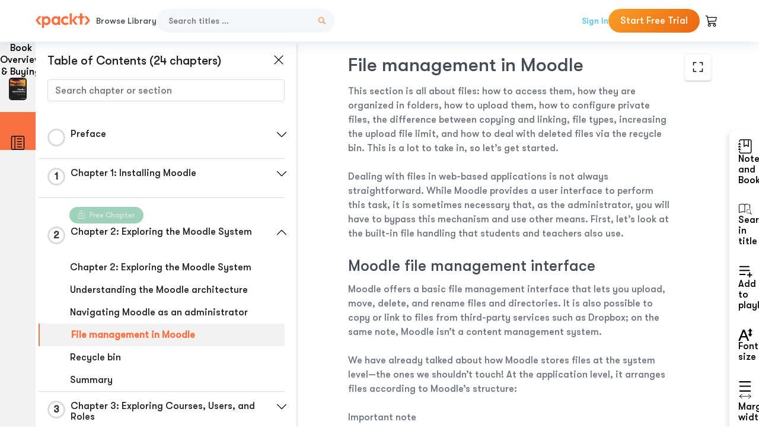

--- FILE ---
content_type: text/html; charset=UTF-8
request_url: https://subscription.packtpub.com/book/web-development/9781801816724/2/ch02lvl1sec10/file-management-in-moodle
body_size: 25659
content:
<link rel="preconnect" href="https://static.packt-cdn.com" crossorigin>


<!DOCTYPE html>
<html lang="en">
<head>
    <meta charset="utf-8">
    <meta name="referrer" content="no-referrer-when-downgrade">
    <meta http-equiv="X-UA-Compatible" content="IE=edge">
    <meta name="viewport" content="width=device-width, initial-scale=1">
    
    <script>
        window.dataLayer = window.dataLayer || [];
        function gtag(){dataLayer.push(arguments);}

        gtag('consent', 'default', {
            'ad_user_data': 'denied',
            'ad_personalization': 'denied',
            'ad_storage': 'denied',
            'analytics_storage': 'denied',
            'region': ["AT", "BE", "BG", "HR", "CY", "CZ", "DK", "EE", "FI", "FR", "DE", "EL", "ES", "HU", "IE", "IS", "IT", "LI", "LV", "LT", "LU", "MT", "NL", "NO", "PL", "PT", "RO", "SK", "SI", "SE", "UK", "US-CA"]
        });
    </script>

    <title>Chapter 2: Exploring the Moodle System | Moodle 4 Administration</title>
    <meta name="description" content="Chapter 2: Exploring the Moodle System. A chapter from Moodle 4 Administration by Alex Büchner" />
    <link rel="canonical" href="https://subscription.packtpub.com/book/web-development/9781801816724/2/ch02lvl1sec10/file-management-in-moodle" />


    <meta name="robots" content="index,follow" />
    <link rel="preload" as="style" href="https://subscription.packtpub.com/rebuild/build/assets/subs-reader-6n3Hmdld.css" /><link rel="stylesheet" href="https://subscription.packtpub.com/rebuild/build/assets/subs-reader-6n3Hmdld.css" />        <link rel="modulepreload" href="https://subscription.packtpub.com/rebuild/build/assets/app-CykFrol4.js" /><script type="module" src="https://subscription.packtpub.com/rebuild/build/assets/app-CykFrol4.js"></script>
    <link rel="icon" href="/favicon.ico" sizes="48x48" >
<link rel="icon" href="/favicon.svg" sizes="any" type="image/svg+xml">
<link rel="apple-touch-icon" href="/apple-touch-icon.png"/>
    <style>
    @font-face {
        font-family: 'Outfit';
        font-style: normal;
        font-display: swap;
        src: local('Outfit'), url('https://subscription.packtpub.com/rebuild/build/assets/Outfit-VariableFont_wght-B-fmKU8E.woff2') format('woff2');
        font-weight: 100 1000;
    }

    * {
        font-family: 'Outfit', Arial, Helvetica, sans-serif;
        font-optical-sizing: auto;
        font-weight: 400;
        font-style: normal;
    }
</style>
            <style>
    @font-face {
        font-family:Walsheim;
        font-display: swap;
        src: url('https://subscription.packtpub.com/rebuild/build/assets/gt_walsheim_pro_regular-CYPdbqOU.woff2') format("woff2");
    }

    * {
        font-family: 'Walsheim', Arial, Helvetica, sans-serif;
        font-optical-sizing: auto;
        font-weight: 400;
        font-style: normal;
    }
</style>
        <!-- Open Graph Tags  -->
<meta property="og:url" content="https://subscription.packtpub.com/book/web-development/9781801816724/2/ch02lvl1sec10/file-management-in-moodle" />
<meta property="og:site_name" content="Packt" />
<meta property="og:image" content="https://content.packt.com/B18779/cover_image_large.jpg" />
<meta property="og:image:secure_url" content="https://content.packt.com/B18779/cover_image_large.jpg" />
<meta property="og:title" content="Chapter 2: Exploring the Moodle System | Moodle 4 Administration" />
<meta property="og:description" content="Chapter 2: Exploring the Moodle System. A chapter from Moodle 4 Administration by Alex Büchner" />

<!-- Twitter Tags  -->
<meta name="twitter:title" content="Chapter 2: Exploring the Moodle System | Moodle 4 Administration" />
<meta name="twitter:description" content="Chapter 2: Exploring the Moodle System. A chapter from Moodle 4 Administration by Alex Büchner" />
    <!-- Twitter Card  -->
<meta name="twitter:card" content="summary" />
<meta name="twitter:site" content="@PacktPub" />
<meta name="twitter:creator" content="@PacktPub" />

<meta name="twitter:image" content="https://content.packt.com/B18779/cover_image_large.jpg" />

            <script>
            window.pageName = "subs-reader";
        </script>
                <script>
            window.packtPubBaseUrl = "https://www.packtpub.com/en-us";
        </script>
        
    <script>
        window.cartItems = [];
    </script>

    
    
    <script async src="https://91519dce225c6867.packtpub.com/gtag/js?id=G-Q4R8G7SJDK"></script>
    <script>
        window.dataLayer = window.dataLayer || [];
        function gtag(){dataLayer.push(arguments);}

        gtag('js', new Date());

        gtag('config', "G-Q4R8G7SJDK", {
            'server_container_url': 'https://91519dce225c6867.packtpub.com',
                    });

        gtag('consent', 'default', {
            'ad_user_data': 'denied',
            'ad_personalization': 'denied',
            'ad_storage': 'denied',
            'analytics_storage': 'denied',
            'region': ["AT", "BE", "BG", "HR", "CY", "CZ", "DK", "EE", "FI", "FR", "DE", "EL", "ES", "HU", "IE", "IS", "IT", "LI", "LV", "LT", "LU", "MT", "NL", "NO", "PL", "PT", "RO", "SK", "SI", "SE", "UK", "US-CA"]
        });

                                gtag('set', 'user_properties', {
                                'user_locale': 'en-us',
                                            });
            
                        gtag('config', 'G-Q4R8G7SJDK', {
                                'page_locale': 'en-us',
                'page_country': 'us',
                                'page_currency': 'USD'
            });
                    
        // Get GA4 session ID and client ID from gtag and send to backend
        (function() {
            const measurementId = "G-Q4R8G7SJDK";
            
            function setGACookies(sessionId, clientId) {
                if (sessionId) {
                    // Store session ID in cookie for backend access (30 minutes expiry - matches GA4 session timeout)
                    document.cookie = 'X-GA-Session-ID=' + encodeURIComponent(sessionId) + '; path=/; max-age=1800; SameSite=Lax';
                }
                
                if (clientId) {
                    // Store client ID in cookie (2 years expiry - matches GA4 client ID lifetime)
                    document.cookie = 'X-GA-Client-ID=' + encodeURIComponent(clientId) + '; path=/; max-age=63072000; SameSite=Lax';
                }
            }

            function getGAAnalyticsData() {
                // Wait for gtag to be ready
                if (typeof gtag === 'undefined') {
                    setTimeout(getGAAnalyticsData, 100);
                    return;
                }

                // Method 1: Try to get session_id and client_id using gtag('get')
                // Note: This may not work in all browsers/configurations, so we have fallbacks
                try {
                    gtag('get', measurementId, 'session_id', function(sessionId) {
                        gtag('get', measurementId, 'client_id', function(clientId) {
                            if (sessionId || clientId) {
                                setGACookies(sessionId, clientId);
                            } else {
                                // Fallback: Parse from _ga cookie
                                parseGACookies();
                            }
                        });
                    });
                } catch (e) {
                    // Fallback: Parse from cookies
                    parseGACookies();
                }
            }

            function parseGACookies() {
                // Fallback: Parse _ga cookie format: GA1.2.XXXXXXXXX.YYYYYYYYY
                // Where XXXXXXX is client ID and YYYYYYYY is session start time
                const gaCookie = document.cookie.split('; ').find(row => row.startsWith('_ga='));
                if (gaCookie) {
                    const gaValue = gaCookie.split('=')[1];
                    const parts = gaValue.split('.');
                    if (parts.length >= 4) {
                        // Client ID is parts[2] + parts[3]
                        const clientId = parts[2] + '.' + parts[3];
                        setGACookies(null, clientId);
                    }
                }

                // Also try _ga_<MEASUREMENT_ID> cookie which has more structured data
                const gaMeasurementCookie = document.cookie.split('; ').find(row => row.startsWith('_ga_' + measurementId.replace('G-', '') + '='));
                if (gaMeasurementCookie) {
                    try {
                        const cookieValue = gaMeasurementCookie.split('=')[1];
                        const decoded = decodeURIComponent(cookieValue);
                        // The cookie format is: GS1.1.<session_id>.<timestamp>
                        const cookieParts = decoded.split('.');
                        if (cookieParts.length >= 4) {
                            const sessionId = cookieParts[2];
                            setGACookies(sessionId, null);
                        }
                    } catch (e) {
                        // Ignore parsing errors
                    }
                }
            }

            // Get analytics data after gtag is initialized
            // Use a longer delay to ensure gtag is fully loaded
            if (document.readyState === 'loading') {
                document.addEventListener('DOMContentLoaded', function() {
                    setTimeout(getGAAnalyticsData, 1500);
                });
            } else {
                setTimeout(getGAAnalyticsData, 1500);
            }

            // Also try to capture session_id from gtag events as a backup
            // This fires when any gtag event is sent
            const originalGtag = window.gtag;
            if (originalGtag) {
                window.gtag = function() {
                    const args = Array.from(arguments);
                    // Check if this is an event that might contain session info
                    if (args[0] === 'event' || args[0] === 'config') {
                        // Try to extract session_id from the event
                        const config = args[2] || {};
                        if (config.session_id) {
                            setGACookies(config.session_id, config.client_id);
                        }
                    }
                    return originalGtag.apply(this, arguments);
                };
            }
        })();
    </script>
</head>

<body>
<div class="float-alert-container"></div>


<noscript>
        <iframe src="https://91519dce225c6867.packtpub.com/ns.html?id=GTM-N8ZG435Z" height="0" width="0" style="display:none;visibility:hidden"></iframe>
    </noscript>
<!-- End Google Tag Manager (noscript) -->
    <header class="header-sticky header full-width-container">
    <a href="https://subscription.packtpub.com" class="navbar-brand">
        <img src="/images/logo-new.svg" alt="Packt Logo" class="logo">
    </a>

    <div class="d-lg-inline navbar-nav desktop">
        <a href="https://subscription.packtpub.com/search" class="nav-link">
            Browse Library
        </a>
    </div>
    <form action="https://subscription.packtpub.com/search"
          class="d-flex form header-search-form desktop">
        <input required="" name="query" placeholder="Search titles …" type="text"
               class="mr-sm-2 form-control form-input" data-sharkid="__0">
        <button type="submit" class="header-search-form-btn">
            <img
    src="https://subscription.packtpub.com/rebuild/build/assets/search-BIeXIed5.svg"
    class="svg-icon icon icon-1"
    
    alt="Search icon"
/>
        </button>
    </form>

    
        <a href="https://www.packtpub.com/login?returnUrl=https://subscription.packtpub.com/book/web-development/9781801816724/2/ch02lvl1sec10/file-management-in-moodle" rel="nofollow"
           class="nav-link auth-btn style-1 ml-auto desktop">
            Sign In
        </a>

                    <a href="https://www.packtpub.com/checkout-subscription/packt-subscription-monthly?freetrial=true" rel="nofollow"
               class="start-free-trial-btn subs-btn subs-btn-primary-gradient subs-btn-rounded desktop">
                Start Free Trial
            </a>
        
    
    <div class="header-searchbar-collapse collapse">
        <form action="https://subscription.packtpub.com/search" class="d-flex form header-search-form">
            <input required="" name="query" placeholder="Search titles …" type="text"
                   class="mr-sm-2 form-control form-input">
            <button type="submit" class="header-search-form-btn">
                <img
    src="https://subscription.packtpub.com/rebuild/build/assets/search-BIeXIed5.svg"
    class="svg-icon icon icon-1"
    
    alt="Search icon"
/>
            </button>
        </form>
    </div>

    <div
        class="nav-row navbar-nav mobile-search-parent device"
        data-toggle="header-searchbar-collapse"
        data-toggle-override="collapse"
        data-toggle-event="click"
        data-add-class-on-outside-click="collapse"
    >
        <img
    src="https://subscription.packtpub.com/rebuild/build/assets/close-BX_BCJyJ.svg"
    class="svg-icon icon switch-icon"
    
    alt="Close icon"
/>
        <img
    src="https://subscription.packtpub.com/rebuild/build/assets/search-BIeXIed5.svg"
    class="svg-icon icon default-icon"
    
    alt="Search icon"
/>
    </div>

    
        <div
            class="cart-btn-parent"
            data-toggle="header-cart-dropdown"
            data-add-class-on-outside-click="d-none"
        >
            <div class="btn-content">
                <img
    src="https://subscription.packtpub.com/rebuild/build/assets/cart-LNtEc-og.svg"
    class="svg-icon icon"
    
    alt="Account"
/>
                            </div>
            <ul class="dropdown-menu dropdown-menu-right header-cart-dropdown d-none">
    <div class="card">
        <div class="card-header">
            <div class="label">My Cart</div>
                    </div>

                    <div class="card-body empty-items">
                <div class="empty-label">Your cart is empty!</div>
            </div>
        
    </div>
</ul>
        </div>

    
    
    <div class="navbar-collapse collapse">
        <a href="https://subscription.packtpub.com/search" class="nav-link">
            Browse Library
        </a>
                    <a href="https://www.packtpub.com/login?returnUrl=https://subscription.packtpub.com/book/web-development/9781801816724/2/ch02lvl1sec10/file-management-in-moodle" rel="nofollow"
               class="style-1 nav-link auth-btn">
                Sign In
            </a>
                            <a href="https://www.packtpub.com/checkout-subscription/packt-subscription-monthly?freetrial=true" rel="nofollow"
                   class="subs-btn subs-btn-primary-gradient subs-btn-rounded start-free-trial-btn">
                    Start Free Trial
                </a>
                        </div>

    <button
        class="navbar-toggler device"
        data-toggle="navbar-collapse"
        data-toggle-override="collapse"
        data-toggle-event="click"
        data-add-class-on-outside-click="collapse"
    >
        <img
    src="https://subscription.packtpub.com/rebuild/build/assets/close-BX_BCJyJ.svg"
    class="svg-icon icon switch-icon"
    
    alt="Close icon"
/>
        <img
    src="https://subscription.packtpub.com/rebuild/build/assets/navbar-menu-DmFh5blr.svg"
    class="svg-icon icon default-icon"
    
    alt="Icon"
/>
    </button>

    <div id="add-to-playlist" class="rebuild-modal  d-none" data-has-errors="">
    <div class="rebuild-modal-content ">
        <div class="rebuild-modal-content-header">
                <h3 class="rebuild-modal-title m-0 add-to-playlist-title">Add to playlist</h3>
    <h3 class="rebuild-modal-title m-0 create-playlist-title d-none">Create a Playlist</h3>
            <img
    src="https://subscription.packtpub.com/rebuild/build/assets/close-BX_BCJyJ.svg"
    class="svg-icon icon icon-4"
    data-modal-close="add-to-playlist"
    alt="Modal Close icon"
/>
       </div>
        <div class="rebuild-modal-content-body scrollbar">
                        <div class="logged-out-message">
            You need to login to use this feature.
        </div>
            </div>
            </div>
</div>
    </header>


    <div class="reader-page">
        <div id="main" class="hidden-sidebar">
            <div class="lhs-tabs-container">
    <ul class="lhs-tabs">
        <li id="tab-overview" data-target="overview" class="lhs-tabs-toggle">
            <span class="inline-tooltip right">Book Overview & Buying</span>
                        <img src="https://content.packt.com/B18779/cover_image.jpg"
     alt="Moodle 4 Administration"
     srcset="https://content.packt.com/_/image/xsmall/B18779/cover_image.jpg 40w, https://content.packt.com/_/image/small/B18779/cover_image.jpg 60w, https://content.packt.com/_/image/medium/B18779/cover_image.jpg 80w, https://content.packt.com/_/image/large/B18779/cover_image.jpg 100w, https://content.packt.com/_/image/xlarge/B18779/cover_image.jpg 150w, https://content.packt.com/_/image/xxlarge/B18779/cover_image.jpg 200w, https://content.packt.com/_/image/original/B18779/cover_image.jpg 810w"
     sizes="30px"
     width="30"
     height="38"
     class="rounded-1"
     loading="lazy"
     fetchpriority="auto"
     onerror="this.onerror=null;this.srcset='';this.src='https://static.packt-cdn.com/assets/images/Packt-iPad-Logos_250x308.png'"
>
        </li>
        <li id="tab-toc" data-target="toc" class="lhs-tabs-toggle">
            <span class="inline-tooltip right">Table Of Contents</span>
            <img
    src="https://subscription.packtpub.com/rebuild/build/assets/new-toc-BUwxm80z.svg"
    class="svg-icon icon icon-4"
    
    alt="Toc"
/>
        </li>
            </ul>
    <div class="lhs-tabs-content">
        <section class="overview-panel lhs-tabs-panel">
    <div class="overview scroll-area" data-simplebar>
        <div class="overview-header desktop">
            <div class="overview-header__img-container">
                                <img src="https://content.packt.com/B18779/cover_image.jpg"
     alt="Moodle 4 Administration"
     srcset="https://content.packt.com/_/image/xsmall/B18779/cover_image.jpg 40w, https://content.packt.com/_/image/small/B18779/cover_image.jpg 60w, https://content.packt.com/_/image/medium/B18779/cover_image.jpg 80w, https://content.packt.com/_/image/large/B18779/cover_image.jpg 100w, https://content.packt.com/_/image/xlarge/B18779/cover_image.jpg 150w, https://content.packt.com/_/image/xxlarge/B18779/cover_image.jpg 200w, https://content.packt.com/_/image/original/B18779/cover_image.jpg 810w"
     sizes="60px"
     width="60"
     height="74"
     class="rounded-1"
     loading="lazy"
     fetchpriority="auto"
     onerror="this.onerror=null;this.srcset='';this.src='https://static.packt-cdn.com/assets/images/Packt-iPad-Logos_250x308.png'"
>
            </div>
            <div class="overview-header__info-container">
                <div class="title-container">
                    <h4 id="bookTitle" class="title" data-book-title="Moodle 4 Administration">Moodle 4 Administration
                                                    - Fourth Edition
                                            </h4>
                                            <h5 class="author">By :
                            <span class="author-names">

                                                                <span>Alex Büchner</span>
                                                        </span>
                        </h5>
                    
                </div>
                <div id="customerReviews" class="customer-reviews ">
                    <div>
                        <span class="customer-reviews__heading__rating">
        <div class="vue-star-rating">
            <span class="vue-star-rating-star" style="margin-right: 0px;">
                <svg height="15" width="15"
                    viewBox="0 0 15 15" class="vue-star-rating-star" step="1">
                    <linearGradient id="desktop" x1="0" x2="100%" y1="0" y2="0">
                        <stop offset="82%" stop-color="#ffd055" stop-opacity="1">
                        </stop>
                        <stop offset="82%" stop-color="#d8d8d8" stop-opacity="1">
                        </stop>
                    </linearGradient>
                    <filter id="t8njk" height="130%" width="130%"
                        filterUnits="userSpaceOnUse">
                        <feGaussianBlur stdDeviation="0" result="coloredBlur">
                        </feGaussianBlur>
                        <feMerge>
                            <feMergeNode in="coloredBlur"></feMergeNode>
                            <feMergeNode in="SourceGraphic"></feMergeNode>
                        </feMerge>
                    </filter>
                    <polygon
                        points="6.818181818181818,0.7575757575757576,2.2727272727272725,15,13.636363636363637,5.909090909090909,0,5.909090909090909,11.363636363636363,15"
                        fill="url(#desktop)" stroke="#999" stroke-width="0" stroke-linejoin="miter">
                    </polygon>
                    <polygon
                        points="6.818181818181818,0.7575757575757576,2.2727272727272725,15,13.636363636363637,5.909090909090909,0,5.909090909090909,11.363636363636363,15"
                        fill="url(#desktop)"></polygon>
                </svg>
            </span>
        </div>

    <span class="customer-reviews__heading__rating--text">
        <span class="avarage-text">5</span> (<span class="total-count">2</span>)
    </span>
</span>
                    </div>
                </div>
                <div class="overview-header__info-container-buttons">
                                            
                        <div class="overview__buy-button">
    <a
            href="https://www.packtpub.com/product/moodle-4-administration/9781801816724"
            target="_blank"
            id="buy-button"
            title="Buy this Book"
    >
        Buy this Book
    </a>
</div>
                                    </div>
            </div>
            <div class="panel__close">
    <img
    src="https://subscription.packtpub.com/rebuild/build/assets/close-BX_BCJyJ.svg"
    class="svg-icon icon icon-3"
    
    alt="close"
/>
</div>
<div class="panel__close white">
    <img
    src="https://subscription.packtpub.com/rebuild/build/assets/close-white-DMS8wjWH.svg"
    class="svg-icon icon icon-3"
    
    alt="close"
/>
</div>
        </div>
        <div class="overview-header mobile">
            <div class="overview-header__info-wrap">
                <div class="title-container-mobile">
                                        <img src="https://content.packt.com/B18779/cover_image.jpg"
     alt="Moodle 4 Administration"
     srcset="https://content.packt.com/_/image/xsmall/B18779/cover_image.jpg 40w, https://content.packt.com/_/image/small/B18779/cover_image.jpg 60w, https://content.packt.com/_/image/medium/B18779/cover_image.jpg 80w, https://content.packt.com/_/image/large/B18779/cover_image.jpg 100w, https://content.packt.com/_/image/xlarge/B18779/cover_image.jpg 150w, https://content.packt.com/_/image/xxlarge/B18779/cover_image.jpg 200w, https://content.packt.com/_/image/original/B18779/cover_image.jpg 810w"
     sizes="60px"
     width="60"
     height="74"
     class="small-book-image"
     loading="lazy"
     fetchpriority="auto"
     onerror="this.onerror=null;this.srcset='';this.src='https://static.packt-cdn.com/assets/images/Packt-iPad-Logos_250x308.png'"
>

                    <div class="flex-column">
                        <h4 class="title">Moodle 4 Administration</h4>
                        <div id="customerReviews" class="customer-reviews ">
                            <div>
                                <span class="customer-reviews__heading__rating">
        <div class="vue-star-rating">
            <span class="vue-star-rating-star" style="margin-right: 0px;">
                <svg height="15" width="15"
                    viewBox="0 0 15 15" class="vue-star-rating-star" step="1">
                    <linearGradient id="mobile" x1="0" x2="100%" y1="0" y2="0">
                        <stop offset="82%" stop-color="#ffd055" stop-opacity="1">
                        </stop>
                        <stop offset="82%" stop-color="#d8d8d8" stop-opacity="1">
                        </stop>
                    </linearGradient>
                    <filter id="t8njk" height="130%" width="130%"
                        filterUnits="userSpaceOnUse">
                        <feGaussianBlur stdDeviation="0" result="coloredBlur">
                        </feGaussianBlur>
                        <feMerge>
                            <feMergeNode in="coloredBlur"></feMergeNode>
                            <feMergeNode in="SourceGraphic"></feMergeNode>
                        </feMerge>
                    </filter>
                    <polygon
                        points="6.818181818181818,0.7575757575757576,2.2727272727272725,15,13.636363636363637,5.909090909090909,0,5.909090909090909,11.363636363636363,15"
                        fill="url(#mobile)" stroke="#999" stroke-width="0" stroke-linejoin="miter">
                    </polygon>
                    <polygon
                        points="6.818181818181818,0.7575757575757576,2.2727272727272725,15,13.636363636363637,5.909090909090909,0,5.909090909090909,11.363636363636363,15"
                        fill="url(#mobile)"></polygon>
                </svg>
            </span>
        </div>

    <span class="customer-reviews__heading__rating--text">
        <span class="avarage-text">5</span> (<span class="total-count">2</span>)
    </span>
</span>

                            </div>
                        </div>

                    </div>
                </div>
                                    <h5 class="author">By: <span class="author-names">
                                                        <span>Alex Büchner</span>
                                                </span></h5>
                                <div class="panel__close">
    <svg fill="none" viewBox="0 0 24 24" height="24" width="24" xmlns="http://www.w3.org/2000/svg"
        class="close-btn">
        <path xmlns="http://www.w3.org/2000/svg"
            d="M6.96967 6.96967C7.26256 6.67678 7.73744 6.67678 8.03033 6.96967L12 10.9393L15.9697 6.96967C16.2626 6.67678 16.7374 6.67678 17.0303 6.96967C17.3232 7.26256 17.3232 7.73744 17.0303 8.03033L13.0607 12L17.0303 15.9697C17.3232 16.2626 17.3232 16.7374 17.0303 17.0303C16.7374 17.3232 16.2626 17.3232 15.9697 17.0303L12 13.0607L8.03033 17.0303C7.73744 17.3232 7.26256 17.3232 6.96967 17.0303C6.67678 16.7374 6.67678 16.2626 6.96967 15.9697L10.9393 12L6.96967 8.03033C6.67678 7.73744 6.67678 7.26256 6.96967 6.96967Z"
            fill="#202020"></path>
    </svg>
</div>
            </div>
            <div class="overview-header__info-container-buttons">
                
                                    <div class="overview__buy-button">
    <a
            href="https://www.packtpub.com/product/moodle-4-administration/9781801816724"
            target="_blank"
            id="buy-button"
            title="Buy this Book"
    >
        Buy this Book
    </a>
</div>
                            </div>
        </div>
        <div class="overview-content">
            <h4 class="overview-content__title">Overview of this book</h4>
            <div class="contentfull-block">This updated fourth edition of the classic Moodle Administration guide has been written from the ground up and covers all the new Moodle features in great breadth and depth. The topics have also been augmented with professional diagrams, illustrations, and checklists.
The book starts by covering basic tasks such as how to set up and configure Moodle and perform day-to-day administration activities. You’ll then progress to more advanced topics that show you how to customize and extend Moodle, manage authentication and enrolments, and work with roles and capabilities. Next, you&#039;ll learn how to configure pedagogical and technical Moodle plugins and ensure your LMS complies with data protection regulations. Then, you will learn how to tighten Moodle’s security, improve its performance, and configure backup and restore procedures. Finally, you&#039;ll gain insights on how to compile custom reports, configure learning analytics, enable mobile learning, integrate Moodle via web services, and support different types of multi-tenancy.
By the end of this book, you’ll be able to set up an efficient, fully fledged, and secure Moodle system.</div>
        </div>
    </div>
</section>
        <section class="toc-panel lhs-tabs-panel">
    <section class="scroll-area" data-simplebar>
        <div class="toc-panel__wrapper">
            <div class="toc-panel__header">
                <div class="toc-panel__header__title">
                    Table of Contents (<span class="chapter-count">24</span> chapters)
                </div>
                <div class="panel__close">
    <img
    src="https://subscription.packtpub.com/rebuild/build/assets/close-BX_BCJyJ.svg"
    class="svg-icon icon icon-3"
    
    alt="close"
/>
</div>
<div class="panel__close white">
    <img
    src="https://subscription.packtpub.com/rebuild/build/assets/close-white-DMS8wjWH.svg"
    class="svg-icon icon icon-3"
    
    alt="close"
/>
</div>
            </div>
            <div class="toc-search">
                <div class="form-group toc-search__form">
                    <input type="email" placeholder="Search chapter or section" class="form-control toc-search__form__input" data-toc-search>
                    <span class="clear-search">
                    <img
    src="https://subscription.packtpub.com/rebuild/build/assets/close-BX_BCJyJ.svg"
    class="svg-icon icon icon-2"
    
    alt="close"
/>
                    </span>
                </div>
            </div>
        </div>
        <div toc-data-auth="" class="toc-panel__contents">
                            <div class="toc-panel__contents__chapter" data-chapter-id="pref">
                                        <div class="toc-panel__contents__chapter__header">
                        <div class="toc-panel__contents__chapter__header__content">
                            <div class="toc-panel__contents__chapter__header__tracker">
                                <div class="circular-progress">
                                    <svg width="30" height="30">
                                        <circle cx="15" cy="15" r="13.5" stroke-width="3" class="progress-background">
                                        </circle>
                                        <circle cx="15" cy="15" r="13.5" stroke-width="3"
                                                stroke-dasharray="84.82300164692441" stroke-dashoffset="84.82300164692441"
                                                class="progress"></circle>
                                        <text x="15" y="15" class="percentage">
                                                                                    </text>
                                    </svg>
                                </div>
                            </div>
                            <div class="toc-panel__contents__chapter__header--title">
                                Preface
                                <div class="toc-panel__contents__chapter__header--title-progress d-none">
                                    <span class="status"></span>
                                    <span class="out-of"></span>
                                    <span class="percentage"></span>
                                </div>
                            </div>
                        </div>
                        <div class="toc-panel__contents__chapter__header__dropdown--icon">
                                                        <img
    src="https://subscription.packtpub.com/rebuild/build/assets/chevron-down-grey-D1AYdVO8.svg"
    class="svg-icon icon icon-3"
    aria-expanded="false" href="#sectionCollapse0" role="button"
    alt="chevron up"
/>
                                                    </div>
                    </div>
                    <div data-target="#sectionCollapse0" aria-expanded="true"
                         class="toc-panel__contents__chapter__section__dropdown ">
                        <div class="toc-panel__contents__chapter__section__dropdown__sections">
                                                            <div
                                    data-section-id="preflvl1sec01"
                                    class="toc-panel__contents__chapter__section__dropdown__sections__title ">
                                    <div class="toc-panel__contents__chapter__section__dropdown__sections__title--progress">
                                        <img
    src="https://subscription.packtpub.com/rebuild/build/assets/check-BpIpel2p.svg"
    class="svg-icon icon check-icon"
    
    alt="Icon"
/>
                                    </div>
                                                                            <a href="https://subscription.packtpub.com/book/web-development/9781801816724/pref/preflvl1sec01/preface">Preface</a>
                                                                    </div>
                                                            <div
                                    data-section-id="preflvl1sec02"
                                    class="toc-panel__contents__chapter__section__dropdown__sections__title ">
                                    <div class="toc-panel__contents__chapter__section__dropdown__sections__title--progress">
                                        <img
    src="https://subscription.packtpub.com/rebuild/build/assets/check-BpIpel2p.svg"
    class="svg-icon icon check-icon"
    
    alt="Icon"
/>
                                    </div>
                                                                            <a href="https://subscription.packtpub.com/book/web-development/9781801816724/pref/preflvl1sec02/who-is-this-book-for">Who is this book for</a>
                                                                    </div>
                                                            <div
                                    data-section-id="preflvl1sec03"
                                    class="toc-panel__contents__chapter__section__dropdown__sections__title ">
                                    <div class="toc-panel__contents__chapter__section__dropdown__sections__title--progress">
                                        <img
    src="https://subscription.packtpub.com/rebuild/build/assets/check-BpIpel2p.svg"
    class="svg-icon icon check-icon"
    
    alt="Icon"
/>
                                    </div>
                                                                            <a href="https://subscription.packtpub.com/book/web-development/9781801816724/pref/preflvl1sec03/what-this-book-covers">What this book covers</a>
                                                                    </div>
                                                            <div
                                    data-section-id="preflvl1sec04"
                                    class="toc-panel__contents__chapter__section__dropdown__sections__title ">
                                    <div class="toc-panel__contents__chapter__section__dropdown__sections__title--progress">
                                        <img
    src="https://subscription.packtpub.com/rebuild/build/assets/check-BpIpel2p.svg"
    class="svg-icon icon check-icon"
    
    alt="Icon"
/>
                                    </div>
                                                                            <a href="https://subscription.packtpub.com/book/web-development/9781801816724/pref/preflvl1sec04/to-get-the-most-out-of-this-book">To get the most out of this book</a>
                                                                    </div>
                                                            <div
                                    data-section-id="preflvl1sec05"
                                    class="toc-panel__contents__chapter__section__dropdown__sections__title ">
                                    <div class="toc-panel__contents__chapter__section__dropdown__sections__title--progress">
                                        <img
    src="https://subscription.packtpub.com/rebuild/build/assets/check-BpIpel2p.svg"
    class="svg-icon icon check-icon"
    
    alt="Icon"
/>
                                    </div>
                                                                            <a href="https://subscription.packtpub.com/book/web-development/9781801816724/pref/preflvl1sec05/download-the-color-images">Download the color images</a>
                                                                    </div>
                                                            <div
                                    data-section-id="preflvl1sec06"
                                    class="toc-panel__contents__chapter__section__dropdown__sections__title ">
                                    <div class="toc-panel__contents__chapter__section__dropdown__sections__title--progress">
                                        <img
    src="https://subscription.packtpub.com/rebuild/build/assets/check-BpIpel2p.svg"
    class="svg-icon icon check-icon"
    
    alt="Icon"
/>
                                    </div>
                                                                            <a href="https://subscription.packtpub.com/book/web-development/9781801816724/pref/preflvl1sec06/conventions-used">Conventions used</a>
                                                                    </div>
                                                            <div
                                    data-section-id="preflvl1sec07"
                                    class="toc-panel__contents__chapter__section__dropdown__sections__title ">
                                    <div class="toc-panel__contents__chapter__section__dropdown__sections__title--progress">
                                        <img
    src="https://subscription.packtpub.com/rebuild/build/assets/check-BpIpel2p.svg"
    class="svg-icon icon check-icon"
    
    alt="Icon"
/>
                                    </div>
                                                                            <a href="https://subscription.packtpub.com/book/web-development/9781801816724/pref/preflvl1sec07/get-in-touch">Get in touch</a>
                                                                    </div>
                                                            <div
                                    data-section-id="preflvl1sec08"
                                    class="toc-panel__contents__chapter__section__dropdown__sections__title ">
                                    <div class="toc-panel__contents__chapter__section__dropdown__sections__title--progress">
                                        <img
    src="https://subscription.packtpub.com/rebuild/build/assets/check-BpIpel2p.svg"
    class="svg-icon icon check-icon"
    
    alt="Icon"
/>
                                    </div>
                                                                            <a href="https://subscription.packtpub.com/book/web-development/9781801816724/pref/preflvl1sec08/share-your-thoughts">Share Your Thoughts</a>
                                                                    </div>
                                                            <div
                                    data-section-id="preflvl1sec09"
                                    class="toc-panel__contents__chapter__section__dropdown__sections__title ">
                                    <div class="toc-panel__contents__chapter__section__dropdown__sections__title--progress">
                                        <img
    src="https://subscription.packtpub.com/rebuild/build/assets/check-BpIpel2p.svg"
    class="svg-icon icon check-icon"
    
    alt="Icon"
/>
                                    </div>
                                                                            <a href="https://subscription.packtpub.com/book/web-development/9781801816724/pref/preflvl1sec09/download-a-free-pdf-copy-of-this-book">Download a free PDF copy of this book</a>
                                                                    </div>
                                                    </div>
                    </div>
                </div>
                            <div class="toc-panel__contents__chapter" data-chapter-id="1">
                                        <div class="toc-panel__contents__chapter__header">
                        <div class="toc-panel__contents__chapter__header__content">
                            <div class="toc-panel__contents__chapter__header__tracker">
                                <div class="circular-progress">
                                    <svg width="30" height="30">
                                        <circle cx="15" cy="15" r="13.5" stroke-width="3" class="progress-background">
                                        </circle>
                                        <circle cx="15" cy="15" r="13.5" stroke-width="3"
                                                stroke-dasharray="84.82300164692441" stroke-dashoffset="84.82300164692441"
                                                class="progress"></circle>
                                        <text x="15" y="15" class="percentage">
                                                                                            1
                                                                                    </text>
                                    </svg>
                                </div>
                            </div>
                            <div class="toc-panel__contents__chapter__header--title">
                                Chapter 1: Installing Moodle
                                <div class="toc-panel__contents__chapter__header--title-progress d-none">
                                    <span class="status"></span>
                                    <span class="out-of"></span>
                                    <span class="percentage"></span>
                                </div>
                            </div>
                        </div>
                        <div class="toc-panel__contents__chapter__header__dropdown--icon">
                                                        <img
    src="https://subscription.packtpub.com/rebuild/build/assets/chevron-down-grey-D1AYdVO8.svg"
    class="svg-icon icon icon-3"
    aria-expanded="false" href="#sectionCollapse1" role="button"
    alt="chevron up"
/>
                                                    </div>
                    </div>
                    <div data-target="#sectionCollapse1" aria-expanded="true"
                         class="toc-panel__contents__chapter__section__dropdown ">
                        <div class="toc-panel__contents__chapter__section__dropdown__sections">
                                                            <div
                                    data-section-id="ch01lvl1sec01"
                                    class="toc-panel__contents__chapter__section__dropdown__sections__title ">
                                    <div class="toc-panel__contents__chapter__section__dropdown__sections__title--progress">
                                        <img
    src="https://subscription.packtpub.com/rebuild/build/assets/check-BpIpel2p.svg"
    class="svg-icon icon check-icon"
    
    alt="Icon"
/>
                                    </div>
                                                                            <a href="https://subscription.packtpub.com/book/web-development/9781801816724/1/ch01lvl1sec01/chapter-1-installing-moodle">Chapter 1: Installing Moodle</a>
                                                                    </div>
                                                            <div
                                    data-section-id="ch01lvl1sec02"
                                    class="toc-panel__contents__chapter__section__dropdown__sections__title ">
                                    <div class="toc-panel__contents__chapter__section__dropdown__sections__title--progress">
                                        <img
    src="https://subscription.packtpub.com/rebuild/build/assets/check-BpIpel2p.svg"
    class="svg-icon icon check-icon"
    
    alt="Icon"
/>
                                    </div>
                                                                            <a href="https://subscription.packtpub.com/book/web-development/9781801816724/1/ch01lvl1sec02/preparing-your-moodle-installation">Preparing your Moodle installation</a>
                                                                    </div>
                                                            <div
                                    data-section-id="ch01lvl1sec03"
                                    class="toc-panel__contents__chapter__section__dropdown__sections__title ">
                                    <div class="toc-panel__contents__chapter__section__dropdown__sections__title--progress">
                                        <img
    src="https://subscription.packtpub.com/rebuild/build/assets/check-BpIpel2p.svg"
    class="svg-icon icon check-icon"
    
    alt="Icon"
/>
                                    </div>
                                                                            <a href="https://subscription.packtpub.com/book/web-development/9781801816724/1/ch01lvl1sec03/installation-in-a-lamp-environment">Installation in a LAMP environment</a>
                                                                    </div>
                                                            <div
                                    data-section-id="ch01lvl1sec04"
                                    class="toc-panel__contents__chapter__section__dropdown__sections__title ">
                                    <div class="toc-panel__contents__chapter__section__dropdown__sections__title--progress">
                                        <img
    src="https://subscription.packtpub.com/rebuild/build/assets/check-BpIpel2p.svg"
    class="svg-icon icon check-icon"
    
    alt="Icon"
/>
                                    </div>
                                                                            <a href="https://subscription.packtpub.com/book/web-development/9781801816724/1/ch01lvl1sec04/installation-via-the-command-line-interface">Installation via the command-line interface</a>
                                                                    </div>
                                                            <div
                                    data-section-id="ch01lvl1sec05"
                                    class="toc-panel__contents__chapter__section__dropdown__sections__title ">
                                    <div class="toc-panel__contents__chapter__section__dropdown__sections__title--progress">
                                        <img
    src="https://subscription.packtpub.com/rebuild/build/assets/check-BpIpel2p.svg"
    class="svg-icon icon check-icon"
    
    alt="Icon"
/>
                                    </div>
                                                                            <a href="https://subscription.packtpub.com/book/web-development/9781801816724/1/ch01lvl1sec05/updating-moodle">Updating Moodle</a>
                                                                    </div>
                                                            <div
                                    data-section-id="ch01lvl1sec06"
                                    class="toc-panel__contents__chapter__section__dropdown__sections__title ">
                                    <div class="toc-panel__contents__chapter__section__dropdown__sections__title--progress">
                                        <img
    src="https://subscription.packtpub.com/rebuild/build/assets/check-BpIpel2p.svg"
    class="svg-icon icon check-icon"
    
    alt="Icon"
/>
                                    </div>
                                                                            <a href="https://subscription.packtpub.com/book/web-development/9781801816724/1/ch01lvl1sec06/summary">Summary</a>
                                                                    </div>
                                                    </div>
                    </div>
                </div>
                            <div class="toc-panel__contents__chapter" data-chapter-id="2">
                                            <div class="free-chapter-parent">
                    <span class="free-chapter">
                        <img src="/images/lock-close.svg" class="svg-icon" alt="Lock" />
                        <span class="text">Free Chapter</span>
                    </span>
                        </div>
                                        <div class="toc-panel__contents__chapter__header">
                        <div class="toc-panel__contents__chapter__header__content">
                            <div class="toc-panel__contents__chapter__header__tracker">
                                <div class="circular-progress">
                                    <svg width="30" height="30">
                                        <circle cx="15" cy="15" r="13.5" stroke-width="3" class="progress-background">
                                        </circle>
                                        <circle cx="15" cy="15" r="13.5" stroke-width="3"
                                                stroke-dasharray="84.82300164692441" stroke-dashoffset="84.82300164692441"
                                                class="progress"></circle>
                                        <text x="15" y="15" class="percentage">
                                                                                            2
                                                                                    </text>
                                    </svg>
                                </div>
                            </div>
                            <div class="toc-panel__contents__chapter__header--title">
                                Chapter 2: Exploring the Moodle System
                                <div class="toc-panel__contents__chapter__header--title-progress d-none">
                                    <span class="status"></span>
                                    <span class="out-of"></span>
                                    <span class="percentage"></span>
                                </div>
                            </div>
                        </div>
                        <div class="toc-panel__contents__chapter__header__dropdown--icon">
                                                        <img
    src="https://subscription.packtpub.com/rebuild/build/assets/chevron-up-grey-CJySprCs.svg"
    class="svg-icon icon icon-3"
    aria-expanded="true" href="#sectionCollapse2" role="button"
    alt="chevron up"
/>
                                                    </div>
                    </div>
                    <div data-target="#sectionCollapse2" aria-expanded="true"
                         class="toc-panel__contents__chapter__section__dropdown show">
                        <div class="toc-panel__contents__chapter__section__dropdown__sections">
                                                            <div
                                    data-section-id="ch02lvl1sec07"
                                    class="toc-panel__contents__chapter__section__dropdown__sections__title ">
                                    <div class="toc-panel__contents__chapter__section__dropdown__sections__title--progress">
                                        <img
    src="https://subscription.packtpub.com/rebuild/build/assets/check-BpIpel2p.svg"
    class="svg-icon icon check-icon"
    
    alt="Icon"
/>
                                    </div>
                                                                            <a href="https://subscription.packtpub.com/book/web-development/9781801816724/2/ch02lvl1sec07/chapter-2-exploring-the-moodle-system">Chapter 2: Exploring the Moodle System</a>
                                                                    </div>
                                                            <div
                                    data-section-id="ch02lvl1sec08"
                                    class="toc-panel__contents__chapter__section__dropdown__sections__title ">
                                    <div class="toc-panel__contents__chapter__section__dropdown__sections__title--progress">
                                        <img
    src="https://subscription.packtpub.com/rebuild/build/assets/check-BpIpel2p.svg"
    class="svg-icon icon check-icon"
    
    alt="Icon"
/>
                                    </div>
                                                                            <a href="https://subscription.packtpub.com/book/web-development/9781801816724/2/ch02lvl1sec08/understanding-the-moodle-architecture">Understanding the Moodle architecture</a>
                                                                    </div>
                                                            <div
                                    data-section-id="ch02lvl1sec09"
                                    class="toc-panel__contents__chapter__section__dropdown__sections__title ">
                                    <div class="toc-panel__contents__chapter__section__dropdown__sections__title--progress">
                                        <img
    src="https://subscription.packtpub.com/rebuild/build/assets/check-BpIpel2p.svg"
    class="svg-icon icon check-icon"
    
    alt="Icon"
/>
                                    </div>
                                                                            <a href="https://subscription.packtpub.com/book/web-development/9781801816724/2/ch02lvl1sec09/navigating-moodle-as-an-administrator">Navigating Moodle as an administrator</a>
                                                                    </div>
                                                            <div
                                    data-section-id="ch02lvl1sec10"
                                    class="toc-panel__contents__chapter__section__dropdown__sections__title active">
                                    <div class="toc-panel__contents__chapter__section__dropdown__sections__title--progress">
                                        <img
    src="https://subscription.packtpub.com/rebuild/build/assets/check-BpIpel2p.svg"
    class="svg-icon icon check-icon"
    
    alt="Icon"
/>
                                    </div>
                                                                            <a href="https://subscription.packtpub.com/book/web-development/9781801816724/2/ch02lvl1sec10/file-management-in-moodle">File management in Moodle</a>
                                                                    </div>
                                                            <div
                                    data-section-id="ch02lvl1sec11"
                                    class="toc-panel__contents__chapter__section__dropdown__sections__title ">
                                    <div class="toc-panel__contents__chapter__section__dropdown__sections__title--progress">
                                        <img
    src="https://subscription.packtpub.com/rebuild/build/assets/check-BpIpel2p.svg"
    class="svg-icon icon check-icon"
    
    alt="Icon"
/>
                                    </div>
                                                                            <a href="https://subscription.packtpub.com/book/web-development/9781801816724/2/ch02lvl1sec11/recycle-bin">Recycle bin</a>
                                                                    </div>
                                                            <div
                                    data-section-id="ch02lvl1sec12"
                                    class="toc-panel__contents__chapter__section__dropdown__sections__title ">
                                    <div class="toc-panel__contents__chapter__section__dropdown__sections__title--progress">
                                        <img
    src="https://subscription.packtpub.com/rebuild/build/assets/check-BpIpel2p.svg"
    class="svg-icon icon check-icon"
    
    alt="Icon"
/>
                                    </div>
                                                                            <a href="https://subscription.packtpub.com/book/web-development/9781801816724/2/ch02lvl1sec12/summary">Summary</a>
                                                                    </div>
                                                    </div>
                    </div>
                </div>
                            <div class="toc-panel__contents__chapter" data-chapter-id="3">
                                        <div class="toc-panel__contents__chapter__header">
                        <div class="toc-panel__contents__chapter__header__content">
                            <div class="toc-panel__contents__chapter__header__tracker">
                                <div class="circular-progress">
                                    <svg width="30" height="30">
                                        <circle cx="15" cy="15" r="13.5" stroke-width="3" class="progress-background">
                                        </circle>
                                        <circle cx="15" cy="15" r="13.5" stroke-width="3"
                                                stroke-dasharray="84.82300164692441" stroke-dashoffset="84.82300164692441"
                                                class="progress"></circle>
                                        <text x="15" y="15" class="percentage">
                                                                                            3
                                                                                    </text>
                                    </svg>
                                </div>
                            </div>
                            <div class="toc-panel__contents__chapter__header--title">
                                Chapter 3: Exploring Courses, Users, and Roles
                                <div class="toc-panel__contents__chapter__header--title-progress d-none">
                                    <span class="status"></span>
                                    <span class="out-of"></span>
                                    <span class="percentage"></span>
                                </div>
                            </div>
                        </div>
                        <div class="toc-panel__contents__chapter__header__dropdown--icon">
                                                        <img
    src="https://subscription.packtpub.com/rebuild/build/assets/chevron-down-grey-D1AYdVO8.svg"
    class="svg-icon icon icon-3"
    aria-expanded="false" href="#sectionCollapse3" role="button"
    alt="chevron up"
/>
                                                    </div>
                    </div>
                    <div data-target="#sectionCollapse3" aria-expanded="true"
                         class="toc-panel__contents__chapter__section__dropdown ">
                        <div class="toc-panel__contents__chapter__section__dropdown__sections">
                                                            <div
                                    data-section-id="ch03lvl1sec13"
                                    class="toc-panel__contents__chapter__section__dropdown__sections__title ">
                                    <div class="toc-panel__contents__chapter__section__dropdown__sections__title--progress">
                                        <img
    src="https://subscription.packtpub.com/rebuild/build/assets/check-BpIpel2p.svg"
    class="svg-icon icon check-icon"
    
    alt="Icon"
/>
                                    </div>
                                                                            <a href="https://subscription.packtpub.com/book/web-development/9781801816724/3/ch03lvl1sec13/chapter-3-exploring-courses-users-and-roles">Chapter 3: Exploring Courses, Users, and Roles</a>
                                                                    </div>
                                                            <div
                                    data-section-id="ch03lvl1sec14"
                                    class="toc-panel__contents__chapter__section__dropdown__sections__title ">
                                    <div class="toc-panel__contents__chapter__section__dropdown__sections__title--progress">
                                        <img
    src="https://subscription.packtpub.com/rebuild/build/assets/check-BpIpel2p.svg"
    class="svg-icon icon check-icon"
    
    alt="Icon"
/>
                                    </div>
                                                                            <a href="https://subscription.packtpub.com/book/web-development/9781801816724/3/ch03lvl1sec14/a-high-level-overview-of-core-moodle-concepts">A high-level overview of core Moodle concepts</a>
                                                                    </div>
                                                            <div
                                    data-section-id="ch03lvl1sec15"
                                    class="toc-panel__contents__chapter__section__dropdown__sections__title ">
                                    <div class="toc-panel__contents__chapter__section__dropdown__sections__title--progress">
                                        <img
    src="https://subscription.packtpub.com/rebuild/build/assets/check-BpIpel2p.svg"
    class="svg-icon icon check-icon"
    
    alt="Icon"
/>
                                    </div>
                                                                            <a href="https://subscription.packtpub.com/book/web-development/9781801816724/3/ch03lvl1sec15/exploring-moodle-courses">Exploring Moodle courses</a>
                                                                    </div>
                                                            <div
                                    data-section-id="ch03lvl1sec16"
                                    class="toc-panel__contents__chapter__section__dropdown__sections__title ">
                                    <div class="toc-panel__contents__chapter__section__dropdown__sections__title--progress">
                                        <img
    src="https://subscription.packtpub.com/rebuild/build/assets/check-BpIpel2p.svg"
    class="svg-icon icon check-icon"
    
    alt="Icon"
/>
                                    </div>
                                                                            <a href="https://subscription.packtpub.com/book/web-development/9781801816724/3/ch03lvl1sec16/exploring-moodle-users">Exploring Moodle users</a>
                                                                    </div>
                                                            <div
                                    data-section-id="ch03lvl1sec17"
                                    class="toc-panel__contents__chapter__section__dropdown__sections__title ">
                                    <div class="toc-panel__contents__chapter__section__dropdown__sections__title--progress">
                                        <img
    src="https://subscription.packtpub.com/rebuild/build/assets/check-BpIpel2p.svg"
    class="svg-icon icon check-icon"
    
    alt="Icon"
/>
                                    </div>
                                                                            <a href="https://subscription.packtpub.com/book/web-development/9781801816724/3/ch03lvl1sec17/exploring-moodle-roles">Exploring Moodle roles</a>
                                                                    </div>
                                                            <div
                                    data-section-id="ch03lvl1sec18"
                                    class="toc-panel__contents__chapter__section__dropdown__sections__title ">
                                    <div class="toc-panel__contents__chapter__section__dropdown__sections__title--progress">
                                        <img
    src="https://subscription.packtpub.com/rebuild/build/assets/check-BpIpel2p.svg"
    class="svg-icon icon check-icon"
    
    alt="Icon"
/>
                                    </div>
                                                                            <a href="https://subscription.packtpub.com/book/web-development/9781801816724/3/ch03lvl1sec18/summary">Summary</a>
                                                                    </div>
                                                    </div>
                    </div>
                </div>
                            <div class="toc-panel__contents__chapter" data-chapter-id="4">
                                        <div class="toc-panel__contents__chapter__header">
                        <div class="toc-panel__contents__chapter__header__content">
                            <div class="toc-panel__contents__chapter__header__tracker">
                                <div class="circular-progress">
                                    <svg width="30" height="30">
                                        <circle cx="15" cy="15" r="13.5" stroke-width="3" class="progress-background">
                                        </circle>
                                        <circle cx="15" cy="15" r="13.5" stroke-width="3"
                                                stroke-dasharray="84.82300164692441" stroke-dashoffset="84.82300164692441"
                                                class="progress"></circle>
                                        <text x="15" y="15" class="percentage">
                                                                                            4
                                                                                    </text>
                                    </svg>
                                </div>
                            </div>
                            <div class="toc-panel__contents__chapter__header--title">
                                Chapter 4: Managing Courses and Enrolments
                                <div class="toc-panel__contents__chapter__header--title-progress d-none">
                                    <span class="status"></span>
                                    <span class="out-of"></span>
                                    <span class="percentage"></span>
                                </div>
                            </div>
                        </div>
                        <div class="toc-panel__contents__chapter__header__dropdown--icon">
                                                        <img
    src="https://subscription.packtpub.com/rebuild/build/assets/chevron-down-grey-D1AYdVO8.svg"
    class="svg-icon icon icon-3"
    aria-expanded="false" href="#sectionCollapse4" role="button"
    alt="chevron up"
/>
                                                    </div>
                    </div>
                    <div data-target="#sectionCollapse4" aria-expanded="true"
                         class="toc-panel__contents__chapter__section__dropdown ">
                        <div class="toc-panel__contents__chapter__section__dropdown__sections">
                                                            <div
                                    data-section-id="ch04lvl1sec19"
                                    class="toc-panel__contents__chapter__section__dropdown__sections__title ">
                                    <div class="toc-panel__contents__chapter__section__dropdown__sections__title--progress">
                                        <img
    src="https://subscription.packtpub.com/rebuild/build/assets/check-BpIpel2p.svg"
    class="svg-icon icon check-icon"
    
    alt="Icon"
/>
                                    </div>
                                                                            <a href="https://subscription.packtpub.com/book/web-development/9781801816724/4/ch04lvl1sec19/chapter-4-managing-courses-and-enrolments">Chapter 4: Managing Courses and Enrolments</a>
                                                                    </div>
                                                            <div
                                    data-section-id="ch04lvl1sec20"
                                    class="toc-panel__contents__chapter__section__dropdown__sections__title ">
                                    <div class="toc-panel__contents__chapter__section__dropdown__sections__title--progress">
                                        <img
    src="https://subscription.packtpub.com/rebuild/build/assets/check-BpIpel2p.svg"
    class="svg-icon icon check-icon"
    
    alt="Icon"
/>
                                    </div>
                                                                            <a href="https://subscription.packtpub.com/book/web-development/9781801816724/4/ch04lvl1sec20/organizing-courses-into-categories">Organizing courses into categories</a>
                                                                    </div>
                                                            <div
                                    data-section-id="ch04lvl1sec21"
                                    class="toc-panel__contents__chapter__section__dropdown__sections__title ">
                                    <div class="toc-panel__contents__chapter__section__dropdown__sections__title--progress">
                                        <img
    src="https://subscription.packtpub.com/rebuild/build/assets/check-BpIpel2p.svg"
    class="svg-icon icon check-icon"
    
    alt="Icon"
/>
                                    </div>
                                                                            <a href="https://subscription.packtpub.com/book/web-development/9781801816724/4/ch04lvl1sec21/creating-courses">Creating courses</a>
                                                                    </div>
                                                            <div
                                    data-section-id="ch04lvl1sec22"
                                    class="toc-panel__contents__chapter__section__dropdown__sections__title ">
                                    <div class="toc-panel__contents__chapter__section__dropdown__sections__title--progress">
                                        <img
    src="https://subscription.packtpub.com/rebuild/build/assets/check-BpIpel2p.svg"
    class="svg-icon icon check-icon"
    
    alt="Icon"
/>
                                    </div>
                                                                            <a href="https://subscription.packtpub.com/book/web-development/9781801816724/4/ch04lvl1sec22/understanding-course-enrolment">Understanding course enrolment</a>
                                                                    </div>
                                                            <div
                                    data-section-id="ch04lvl1sec23"
                                    class="toc-panel__contents__chapter__section__dropdown__sections__title ">
                                    <div class="toc-panel__contents__chapter__section__dropdown__sections__title--progress">
                                        <img
    src="https://subscription.packtpub.com/rebuild/build/assets/check-BpIpel2p.svg"
    class="svg-icon icon check-icon"
    
    alt="Icon"
/>
                                    </div>
                                                                            <a href="https://subscription.packtpub.com/book/web-development/9781801816724/4/ch04lvl1sec23/summary">Summary</a>
                                                                    </div>
                                                    </div>
                    </div>
                </div>
                            <div class="toc-panel__contents__chapter" data-chapter-id="5">
                                        <div class="toc-panel__contents__chapter__header">
                        <div class="toc-panel__contents__chapter__header__content">
                            <div class="toc-panel__contents__chapter__header__tracker">
                                <div class="circular-progress">
                                    <svg width="30" height="30">
                                        <circle cx="15" cy="15" r="13.5" stroke-width="3" class="progress-background">
                                        </circle>
                                        <circle cx="15" cy="15" r="13.5" stroke-width="3"
                                                stroke-dasharray="84.82300164692441" stroke-dashoffset="84.82300164692441"
                                                class="progress"></circle>
                                        <text x="15" y="15" class="percentage">
                                                                                            5
                                                                                    </text>
                                    </svg>
                                </div>
                            </div>
                            <div class="toc-panel__contents__chapter__header--title">
                                Chapter 5: Managing Users, Cohorts, and Authentication
                                <div class="toc-panel__contents__chapter__header--title-progress d-none">
                                    <span class="status"></span>
                                    <span class="out-of"></span>
                                    <span class="percentage"></span>
                                </div>
                            </div>
                        </div>
                        <div class="toc-panel__contents__chapter__header__dropdown--icon">
                                                        <img
    src="https://subscription.packtpub.com/rebuild/build/assets/chevron-down-grey-D1AYdVO8.svg"
    class="svg-icon icon icon-3"
    aria-expanded="false" href="#sectionCollapse5" role="button"
    alt="chevron up"
/>
                                                    </div>
                    </div>
                    <div data-target="#sectionCollapse5" aria-expanded="true"
                         class="toc-panel__contents__chapter__section__dropdown ">
                        <div class="toc-panel__contents__chapter__section__dropdown__sections">
                                                            <div
                                    data-section-id="ch05lvl1sec24"
                                    class="toc-panel__contents__chapter__section__dropdown__sections__title ">
                                    <div class="toc-panel__contents__chapter__section__dropdown__sections__title--progress">
                                        <img
    src="https://subscription.packtpub.com/rebuild/build/assets/check-BpIpel2p.svg"
    class="svg-icon icon check-icon"
    
    alt="Icon"
/>
                                    </div>
                                                                            <a href="https://subscription.packtpub.com/book/web-development/9781801816724/5/ch05lvl1sec24/chapter-5-managing-users-cohorts-and-authentication">Chapter 5: Managing Users, Cohorts, and Authentication</a>
                                                                    </div>
                                                            <div
                                    data-section-id="ch05lvl1sec25"
                                    class="toc-panel__contents__chapter__section__dropdown__sections__title ">
                                    <div class="toc-panel__contents__chapter__section__dropdown__sections__title--progress">
                                        <img
    src="https://subscription.packtpub.com/rebuild/build/assets/check-BpIpel2p.svg"
    class="svg-icon icon check-icon"
    
    alt="Icon"
/>
                                    </div>
                                                                            <a href="https://subscription.packtpub.com/book/web-development/9781801816724/5/ch05lvl1sec25/understanding-user-profiles">Understanding user profiles</a>
                                                                    </div>
                                                            <div
                                    data-section-id="ch05lvl1sec26"
                                    class="toc-panel__contents__chapter__section__dropdown__sections__title ">
                                    <div class="toc-panel__contents__chapter__section__dropdown__sections__title--progress">
                                        <img
    src="https://subscription.packtpub.com/rebuild/build/assets/check-BpIpel2p.svg"
    class="svg-icon icon check-icon"
    
    alt="Icon"
/>
                                    </div>
                                                                            <a href="https://subscription.packtpub.com/book/web-development/9781801816724/5/ch05lvl1sec26/performing-standard-user-actions">Performing standard user actions</a>
                                                                    </div>
                                                            <div
                                    data-section-id="ch05lvl1sec27"
                                    class="toc-panel__contents__chapter__section__dropdown__sections__title ">
                                    <div class="toc-panel__contents__chapter__section__dropdown__sections__title--progress">
                                        <img
    src="https://subscription.packtpub.com/rebuild/build/assets/check-BpIpel2p.svg"
    class="svg-icon icon check-icon"
    
    alt="Icon"
/>
                                    </div>
                                                                            <a href="https://subscription.packtpub.com/book/web-development/9781801816724/5/ch05lvl1sec27/creating-user-accounts-manually">Creating user accounts manually</a>
                                                                    </div>
                                                            <div
                                    data-section-id="ch05lvl1sec28"
                                    class="toc-panel__contents__chapter__section__dropdown__sections__title ">
                                    <div class="toc-panel__contents__chapter__section__dropdown__sections__title--progress">
                                        <img
    src="https://subscription.packtpub.com/rebuild/build/assets/check-BpIpel2p.svg"
    class="svg-icon icon check-icon"
    
    alt="Icon"
/>
                                    </div>
                                                                            <a href="https://subscription.packtpub.com/book/web-development/9781801816724/5/ch05lvl1sec28/managing-cohorts">Managing cohorts</a>
                                                                    </div>
                                                            <div
                                    data-section-id="ch05lvl1sec29"
                                    class="toc-panel__contents__chapter__section__dropdown__sections__title ">
                                    <div class="toc-panel__contents__chapter__section__dropdown__sections__title--progress">
                                        <img
    src="https://subscription.packtpub.com/rebuild/build/assets/check-BpIpel2p.svg"
    class="svg-icon icon check-icon"
    
    alt="Icon"
/>
                                    </div>
                                                                            <a href="https://subscription.packtpub.com/book/web-development/9781801816724/5/ch05lvl1sec29/configuring-user-authentication">Configuring user authentication</a>
                                                                    </div>
                                                            <div
                                    data-section-id="ch05lvl1sec30"
                                    class="toc-panel__contents__chapter__section__dropdown__sections__title ">
                                    <div class="toc-panel__contents__chapter__section__dropdown__sections__title--progress">
                                        <img
    src="https://subscription.packtpub.com/rebuild/build/assets/check-BpIpel2p.svg"
    class="svg-icon icon check-icon"
    
    alt="Icon"
/>
                                    </div>
                                                                            <a href="https://subscription.packtpub.com/book/web-development/9781801816724/5/ch05lvl1sec30/summary">Summary</a>
                                                                    </div>
                                                    </div>
                    </div>
                </div>
                            <div class="toc-panel__contents__chapter" data-chapter-id="6">
                                        <div class="toc-panel__contents__chapter__header">
                        <div class="toc-panel__contents__chapter__header__content">
                            <div class="toc-panel__contents__chapter__header__tracker">
                                <div class="circular-progress">
                                    <svg width="30" height="30">
                                        <circle cx="15" cy="15" r="13.5" stroke-width="3" class="progress-background">
                                        </circle>
                                        <circle cx="15" cy="15" r="13.5" stroke-width="3"
                                                stroke-dasharray="84.82300164692441" stroke-dashoffset="84.82300164692441"
                                                class="progress"></circle>
                                        <text x="15" y="15" class="percentage">
                                                                                            6
                                                                                    </text>
                                    </svg>
                                </div>
                            </div>
                            <div class="toc-panel__contents__chapter__header--title">
                                Chapter 6: Managing Permissions, Roles, and Capabilities
                                <div class="toc-panel__contents__chapter__header--title-progress d-none">
                                    <span class="status"></span>
                                    <span class="out-of"></span>
                                    <span class="percentage"></span>
                                </div>
                            </div>
                        </div>
                        <div class="toc-panel__contents__chapter__header__dropdown--icon">
                                                        <img
    src="https://subscription.packtpub.com/rebuild/build/assets/chevron-down-grey-D1AYdVO8.svg"
    class="svg-icon icon icon-3"
    aria-expanded="false" href="#sectionCollapse6" role="button"
    alt="chevron up"
/>
                                                    </div>
                    </div>
                    <div data-target="#sectionCollapse6" aria-expanded="true"
                         class="toc-panel__contents__chapter__section__dropdown ">
                        <div class="toc-panel__contents__chapter__section__dropdown__sections">
                                                            <div
                                    data-section-id="ch06lvl1sec31"
                                    class="toc-panel__contents__chapter__section__dropdown__sections__title ">
                                    <div class="toc-panel__contents__chapter__section__dropdown__sections__title--progress">
                                        <img
    src="https://subscription.packtpub.com/rebuild/build/assets/check-BpIpel2p.svg"
    class="svg-icon icon check-icon"
    
    alt="Icon"
/>
                                    </div>
                                                                            <a href="https://subscription.packtpub.com/book/web-development/9781801816724/6/ch06lvl1sec31/chapter-6-managing-permissions-roles-and-capabilities">Chapter 6: Managing Permissions, Roles, and Capabilities</a>
                                                                    </div>
                                                            <div
                                    data-section-id="ch06lvl1sec32"
                                    class="toc-panel__contents__chapter__section__dropdown__sections__title ">
                                    <div class="toc-panel__contents__chapter__section__dropdown__sections__title--progress">
                                        <img
    src="https://subscription.packtpub.com/rebuild/build/assets/check-BpIpel2p.svg"
    class="svg-icon icon check-icon"
    
    alt="Icon"
/>
                                    </div>
                                                                            <a href="https://subscription.packtpub.com/book/web-development/9781801816724/6/ch06lvl1sec32/exploring-moodles-predefined-roles">Exploring Moodle’s predefined roles</a>
                                                                    </div>
                                                            <div
                                    data-section-id="ch06lvl1sec33"
                                    class="toc-panel__contents__chapter__section__dropdown__sections__title ">
                                    <div class="toc-panel__contents__chapter__section__dropdown__sections__title--progress">
                                        <img
    src="https://subscription.packtpub.com/rebuild/build/assets/check-BpIpel2p.svg"
    class="svg-icon icon check-icon"
    
    alt="Icon"
/>
                                    </div>
                                                                            <a href="https://subscription.packtpub.com/book/web-development/9781801816724/6/ch06lvl1sec33/understanding-contexts">Understanding contexts</a>
                                                                    </div>
                                                            <div
                                    data-section-id="ch06lvl1sec34"
                                    class="toc-panel__contents__chapter__section__dropdown__sections__title ">
                                    <div class="toc-panel__contents__chapter__section__dropdown__sections__title--progress">
                                        <img
    src="https://subscription.packtpub.com/rebuild/build/assets/check-BpIpel2p.svg"
    class="svg-icon icon check-icon"
    
    alt="Icon"
/>
                                    </div>
                                                                            <a href="https://subscription.packtpub.com/book/web-development/9781801816724/6/ch06lvl1sec34/assigning-roles-to-users">Assigning roles to users</a>
                                                                    </div>
                                                            <div
                                    data-section-id="ch06lvl1sec35"
                                    class="toc-panel__contents__chapter__section__dropdown__sections__title ">
                                    <div class="toc-panel__contents__chapter__section__dropdown__sections__title--progress">
                                        <img
    src="https://subscription.packtpub.com/rebuild/build/assets/check-BpIpel2p.svg"
    class="svg-icon icon check-icon"
    
    alt="Icon"
/>
                                    </div>
                                                                            <a href="https://subscription.packtpub.com/book/web-development/9781801816724/6/ch06lvl1sec35/understanding-capabilities">Understanding capabilities</a>
                                                                    </div>
                                                            <div
                                    data-section-id="ch06lvl1sec36"
                                    class="toc-panel__contents__chapter__section__dropdown__sections__title ">
                                    <div class="toc-panel__contents__chapter__section__dropdown__sections__title--progress">
                                        <img
    src="https://subscription.packtpub.com/rebuild/build/assets/check-BpIpel2p.svg"
    class="svg-icon icon check-icon"
    
    alt="Icon"
/>
                                    </div>
                                                                            <a href="https://subscription.packtpub.com/book/web-development/9781801816724/6/ch06lvl1sec36/roles-and-context-management">Roles and context management</a>
                                                                    </div>
                                                            <div
                                    data-section-id="ch06lvl1sec37"
                                    class="toc-panel__contents__chapter__section__dropdown__sections__title ">
                                    <div class="toc-panel__contents__chapter__section__dropdown__sections__title--progress">
                                        <img
    src="https://subscription.packtpub.com/rebuild/build/assets/check-BpIpel2p.svg"
    class="svg-icon icon check-icon"
    
    alt="Icon"
/>
                                    </div>
                                                                            <a href="https://subscription.packtpub.com/book/web-development/9781801816724/6/ch06lvl1sec37/summary">Summary</a>
                                                                    </div>
                                                    </div>
                    </div>
                </div>
                            <div class="toc-panel__contents__chapter" data-chapter-id="7">
                                        <div class="toc-panel__contents__chapter__header">
                        <div class="toc-panel__contents__chapter__header__content">
                            <div class="toc-panel__contents__chapter__header__tracker">
                                <div class="circular-progress">
                                    <svg width="30" height="30">
                                        <circle cx="15" cy="15" r="13.5" stroke-width="3" class="progress-background">
                                        </circle>
                                        <circle cx="15" cy="15" r="13.5" stroke-width="3"
                                                stroke-dasharray="84.82300164692441" stroke-dashoffset="84.82300164692441"
                                                class="progress"></circle>
                                        <text x="15" y="15" class="percentage">
                                                                                            7
                                                                                    </text>
                                    </svg>
                                </div>
                            </div>
                            <div class="toc-panel__contents__chapter__header--title">
                                Chapter 7: Enhancing Moodle’s Look  and Feel
                                <div class="toc-panel__contents__chapter__header--title-progress d-none">
                                    <span class="status"></span>
                                    <span class="out-of"></span>
                                    <span class="percentage"></span>
                                </div>
                            </div>
                        </div>
                        <div class="toc-panel__contents__chapter__header__dropdown--icon">
                                                        <img
    src="https://subscription.packtpub.com/rebuild/build/assets/chevron-down-grey-D1AYdVO8.svg"
    class="svg-icon icon icon-3"
    aria-expanded="false" href="#sectionCollapse7" role="button"
    alt="chevron up"
/>
                                                    </div>
                    </div>
                    <div data-target="#sectionCollapse7" aria-expanded="true"
                         class="toc-panel__contents__chapter__section__dropdown ">
                        <div class="toc-panel__contents__chapter__section__dropdown__sections">
                                                            <div
                                    data-section-id="ch07lvl1sec38"
                                    class="toc-panel__contents__chapter__section__dropdown__sections__title ">
                                    <div class="toc-panel__contents__chapter__section__dropdown__sections__title--progress">
                                        <img
    src="https://subscription.packtpub.com/rebuild/build/assets/check-BpIpel2p.svg"
    class="svg-icon icon check-icon"
    
    alt="Icon"
/>
                                    </div>
                                                                            <a href="https://subscription.packtpub.com/book/web-development/9781801816724/7/ch07lvl1sec38/chapter-7-enhancing-moodles-look-and-feel">Chapter 7: Enhancing Moodle’s Look  and Feel</a>
                                                                    </div>
                                                            <div
                                    data-section-id="ch07lvl1sec39"
                                    class="toc-panel__contents__chapter__section__dropdown__sections__title ">
                                    <div class="toc-panel__contents__chapter__section__dropdown__sections__title--progress">
                                        <img
    src="https://subscription.packtpub.com/rebuild/build/assets/check-BpIpel2p.svg"
    class="svg-icon icon check-icon"
    
    alt="Icon"
/>
                                    </div>
                                                                            <a href="https://subscription.packtpub.com/book/web-development/9781801816724/7/ch07lvl1sec39/exploring-moodles-look-and-feel-elements">Exploring Moodle’s look and feel elements</a>
                                                                    </div>
                                                            <div
                                    data-section-id="ch07lvl1sec40"
                                    class="toc-panel__contents__chapter__section__dropdown__sections__title ">
                                    <div class="toc-panel__contents__chapter__section__dropdown__sections__title--progress">
                                        <img
    src="https://subscription.packtpub.com/rebuild/build/assets/check-BpIpel2p.svg"
    class="svg-icon icon check-icon"
    
    alt="Icon"
/>
                                    </div>
                                                                            <a href="https://subscription.packtpub.com/book/web-development/9781801816724/7/ch07lvl1sec40/customizing-moodles-appearance">Customizing Moodle’s appearance</a>
                                                                    </div>
                                                            <div
                                    data-section-id="ch07lvl1sec41"
                                    class="toc-panel__contents__chapter__section__dropdown__sections__title ">
                                    <div class="toc-panel__contents__chapter__section__dropdown__sections__title--progress">
                                        <img
    src="https://subscription.packtpub.com/rebuild/build/assets/check-BpIpel2p.svg"
    class="svg-icon icon check-icon"
    
    alt="Icon"
/>
                                    </div>
                                                                            <a href="https://subscription.packtpub.com/book/web-development/9781801816724/7/ch07lvl1sec41/configuring-blocks">Configuring blocks</a>
                                                                    </div>
                                                            <div
                                    data-section-id="ch07lvl1sec42"
                                    class="toc-panel__contents__chapter__section__dropdown__sections__title ">
                                    <div class="toc-panel__contents__chapter__section__dropdown__sections__title--progress">
                                        <img
    src="https://subscription.packtpub.com/rebuild/build/assets/check-BpIpel2p.svg"
    class="svg-icon icon check-icon"
    
    alt="Icon"
/>
                                    </div>
                                                                            <a href="https://subscription.packtpub.com/book/web-development/9781801816724/7/ch07lvl1sec42/the-moodle-editor">The Moodle editor</a>
                                                                    </div>
                                                            <div
                                    data-section-id="ch07lvl1sec43"
                                    class="toc-panel__contents__chapter__section__dropdown__sections__title ">
                                    <div class="toc-panel__contents__chapter__section__dropdown__sections__title--progress">
                                        <img
    src="https://subscription.packtpub.com/rebuild/build/assets/check-BpIpel2p.svg"
    class="svg-icon icon check-icon"
    
    alt="Icon"
/>
                                    </div>
                                                                            <a href="https://subscription.packtpub.com/book/web-development/9781801816724/7/ch07lvl1sec43/enabling-moodle-video-and-audio">Enabling Moodle video and audio</a>
                                                                    </div>
                                                            <div
                                    data-section-id="ch07lvl1sec44"
                                    class="toc-panel__contents__chapter__section__dropdown__sections__title ">
                                    <div class="toc-panel__contents__chapter__section__dropdown__sections__title--progress">
                                        <img
    src="https://subscription.packtpub.com/rebuild/build/assets/check-BpIpel2p.svg"
    class="svg-icon icon check-icon"
    
    alt="Icon"
/>
                                    </div>
                                                                            <a href="https://subscription.packtpub.com/book/web-development/9781801816724/7/ch07lvl1sec44/creating-walk-throughs-with-user-tours">Creating walk-throughs with user tours</a>
                                                                    </div>
                                                            <div
                                    data-section-id="ch07lvl1sec45"
                                    class="toc-panel__contents__chapter__section__dropdown__sections__title ">
                                    <div class="toc-panel__contents__chapter__section__dropdown__sections__title--progress">
                                        <img
    src="https://subscription.packtpub.com/rebuild/build/assets/check-BpIpel2p.svg"
    class="svg-icon icon check-icon"
    
    alt="Icon"
/>
                                    </div>
                                                                            <a href="https://subscription.packtpub.com/book/web-development/9781801816724/7/ch07lvl1sec45/using-moodle-themes">Using Moodle themes</a>
                                                                    </div>
                                                            <div
                                    data-section-id="ch07lvl1sec46"
                                    class="toc-panel__contents__chapter__section__dropdown__sections__title ">
                                    <div class="toc-panel__contents__chapter__section__dropdown__sections__title--progress">
                                        <img
    src="https://subscription.packtpub.com/rebuild/build/assets/check-BpIpel2p.svg"
    class="svg-icon icon check-icon"
    
    alt="Icon"
/>
                                    </div>
                                                                            <a href="https://subscription.packtpub.com/book/web-development/9781801816724/7/ch07lvl1sec46/ensuring-accessibility">Ensuring accessibility</a>
                                                                    </div>
                                                            <div
                                    data-section-id="ch07lvl1sec47"
                                    class="toc-panel__contents__chapter__section__dropdown__sections__title ">
                                    <div class="toc-panel__contents__chapter__section__dropdown__sections__title--progress">
                                        <img
    src="https://subscription.packtpub.com/rebuild/build/assets/check-BpIpel2p.svg"
    class="svg-icon icon check-icon"
    
    alt="Icon"
/>
                                    </div>
                                                                            <a href="https://subscription.packtpub.com/book/web-development/9781801816724/7/ch07lvl1sec47/summary">Summary</a>
                                                                    </div>
                                                    </div>
                    </div>
                </div>
                            <div class="toc-panel__contents__chapter" data-chapter-id="8">
                                        <div class="toc-panel__contents__chapter__header">
                        <div class="toc-panel__contents__chapter__header__content">
                            <div class="toc-panel__contents__chapter__header__tracker">
                                <div class="circular-progress">
                                    <svg width="30" height="30">
                                        <circle cx="15" cy="15" r="13.5" stroke-width="3" class="progress-background">
                                        </circle>
                                        <circle cx="15" cy="15" r="13.5" stroke-width="3"
                                                stroke-dasharray="84.82300164692441" stroke-dashoffset="84.82300164692441"
                                                class="progress"></circle>
                                        <text x="15" y="15" class="percentage">
                                                                                            8
                                                                                    </text>
                                    </svg>
                                </div>
                            </div>
                            <div class="toc-panel__contents__chapter__header--title">
                                Chapter 8: Understanding Moodle Plugins
                                <div class="toc-panel__contents__chapter__header--title-progress d-none">
                                    <span class="status"></span>
                                    <span class="out-of"></span>
                                    <span class="percentage"></span>
                                </div>
                            </div>
                        </div>
                        <div class="toc-panel__contents__chapter__header__dropdown--icon">
                                                        <img
    src="https://subscription.packtpub.com/rebuild/build/assets/chevron-down-grey-D1AYdVO8.svg"
    class="svg-icon icon icon-3"
    aria-expanded="false" href="#sectionCollapse8" role="button"
    alt="chevron up"
/>
                                                    </div>
                    </div>
                    <div data-target="#sectionCollapse8" aria-expanded="true"
                         class="toc-panel__contents__chapter__section__dropdown ">
                        <div class="toc-panel__contents__chapter__section__dropdown__sections">
                                                            <div
                                    data-section-id="ch08lvl1sec48"
                                    class="toc-panel__contents__chapter__section__dropdown__sections__title ">
                                    <div class="toc-panel__contents__chapter__section__dropdown__sections__title--progress">
                                        <img
    src="https://subscription.packtpub.com/rebuild/build/assets/check-BpIpel2p.svg"
    class="svg-icon icon check-icon"
    
    alt="Icon"
/>
                                    </div>
                                                                            <a href="https://subscription.packtpub.com/book/web-development/9781801816724/8/ch08lvl1sec48/chapter-8-understanding-moodle-plugins">Chapter 8: Understanding Moodle Plugins</a>
                                                                    </div>
                                                            <div
                                    data-section-id="ch08lvl1sec49"
                                    class="toc-panel__contents__chapter__section__dropdown__sections__title ">
                                    <div class="toc-panel__contents__chapter__section__dropdown__sections__title--progress">
                                        <img
    src="https://subscription.packtpub.com/rebuild/build/assets/check-BpIpel2p.svg"
    class="svg-icon icon check-icon"
    
    alt="Icon"
/>
                                    </div>
                                                                            <a href="https://subscription.packtpub.com/book/web-development/9781801816724/8/ch08lvl1sec49/moodle-plugins-an-overview">Moodle plugins – an overview</a>
                                                                    </div>
                                                            <div
                                    data-section-id="ch08lvl1sec50"
                                    class="toc-panel__contents__chapter__section__dropdown__sections__title ">
                                    <div class="toc-panel__contents__chapter__section__dropdown__sections__title--progress">
                                        <img
    src="https://subscription.packtpub.com/rebuild/build/assets/check-BpIpel2p.svg"
    class="svg-icon icon check-icon"
    
    alt="Icon"
/>
                                    </div>
                                                                            <a href="https://subscription.packtpub.com/book/web-development/9781801816724/8/ch08lvl1sec50/the-power-of-third-party-plugins">The power of third-party plugins</a>
                                                                    </div>
                                                            <div
                                    data-section-id="ch08lvl1sec51"
                                    class="toc-panel__contents__chapter__section__dropdown__sections__title ">
                                    <div class="toc-panel__contents__chapter__section__dropdown__sections__title--progress">
                                        <img
    src="https://subscription.packtpub.com/rebuild/build/assets/check-BpIpel2p.svg"
    class="svg-icon icon check-icon"
    
    alt="Icon"
/>
                                    </div>
                                                                            <a href="https://subscription.packtpub.com/book/web-development/9781801816724/8/ch08lvl1sec51/managing-third-party-plugins">Managing third-party plugins</a>
                                                                    </div>
                                                            <div
                                    data-section-id="ch08lvl1sec52"
                                    class="toc-panel__contents__chapter__section__dropdown__sections__title ">
                                    <div class="toc-panel__contents__chapter__section__dropdown__sections__title--progress">
                                        <img
    src="https://subscription.packtpub.com/rebuild/build/assets/check-BpIpel2p.svg"
    class="svg-icon icon check-icon"
    
    alt="Icon"
/>
                                    </div>
                                                                            <a href="https://subscription.packtpub.com/book/web-development/9781801816724/8/ch08lvl1sec52/good-plugins-and-bad-plugins">Good plugins and bad plugins</a>
                                                                    </div>
                                                            <div
                                    data-section-id="ch08lvl1sec53"
                                    class="toc-panel__contents__chapter__section__dropdown__sections__title ">
                                    <div class="toc-panel__contents__chapter__section__dropdown__sections__title--progress">
                                        <img
    src="https://subscription.packtpub.com/rebuild/build/assets/check-BpIpel2p.svg"
    class="svg-icon icon check-icon"
    
    alt="Icon"
/>
                                    </div>
                                                                            <a href="https://subscription.packtpub.com/book/web-development/9781801816724/8/ch08lvl1sec53/summary">Summary</a>
                                                                    </div>
                                                    </div>
                    </div>
                </div>
                            <div class="toc-panel__contents__chapter" data-chapter-id="9">
                                        <div class="toc-panel__contents__chapter__header">
                        <div class="toc-panel__contents__chapter__header__content">
                            <div class="toc-panel__contents__chapter__header__tracker">
                                <div class="circular-progress">
                                    <svg width="30" height="30">
                                        <circle cx="15" cy="15" r="13.5" stroke-width="3" class="progress-background">
                                        </circle>
                                        <circle cx="15" cy="15" r="13.5" stroke-width="3"
                                                stroke-dasharray="84.82300164692441" stroke-dashoffset="84.82300164692441"
                                                class="progress"></circle>
                                        <text x="15" y="15" class="percentage">
                                                                                            9
                                                                                    </text>
                                    </svg>
                                </div>
                            </div>
                            <div class="toc-panel__contents__chapter__header--title">
                                Chapter 9: Configuring Educational Features
                                <div class="toc-panel__contents__chapter__header--title-progress d-none">
                                    <span class="status"></span>
                                    <span class="out-of"></span>
                                    <span class="percentage"></span>
                                </div>
                            </div>
                        </div>
                        <div class="toc-panel__contents__chapter__header__dropdown--icon">
                                                        <img
    src="https://subscription.packtpub.com/rebuild/build/assets/chevron-down-grey-D1AYdVO8.svg"
    class="svg-icon icon icon-3"
    aria-expanded="false" href="#sectionCollapse9" role="button"
    alt="chevron up"
/>
                                                    </div>
                    </div>
                    <div data-target="#sectionCollapse9" aria-expanded="true"
                         class="toc-panel__contents__chapter__section__dropdown ">
                        <div class="toc-panel__contents__chapter__section__dropdown__sections">
                                                            <div
                                    data-section-id="ch09lvl1sec54"
                                    class="toc-panel__contents__chapter__section__dropdown__sections__title ">
                                    <div class="toc-panel__contents__chapter__section__dropdown__sections__title--progress">
                                        <img
    src="https://subscription.packtpub.com/rebuild/build/assets/check-BpIpel2p.svg"
    class="svg-icon icon check-icon"
    
    alt="Icon"
/>
                                    </div>
                                                                            <a href="https://subscription.packtpub.com/book/web-development/9781801816724/9/ch09lvl1sec54/chapter-9-configuring-educational-features">Chapter 9: Configuring Educational Features</a>
                                                                    </div>
                                                            <div
                                    data-section-id="ch09lvl1sec55"
                                    class="toc-panel__contents__chapter__section__dropdown__sections__title ">
                                    <div class="toc-panel__contents__chapter__section__dropdown__sections__title--progress">
                                        <img
    src="https://subscription.packtpub.com/rebuild/build/assets/check-BpIpel2p.svg"
    class="svg-icon icon check-icon"
    
    alt="Icon"
/>
                                    </div>
                                                                            <a href="https://subscription.packtpub.com/book/web-development/9781801816724/9/ch09lvl1sec55/configuring-collaboration-tools">Configuring collaboration tools</a>
                                                                    </div>
                                                            <div
                                    data-section-id="ch09lvl1sec56"
                                    class="toc-panel__contents__chapter__section__dropdown__sections__title ">
                                    <div class="toc-panel__contents__chapter__section__dropdown__sections__title--progress">
                                        <img
    src="https://subscription.packtpub.com/rebuild/build/assets/check-BpIpel2p.svg"
    class="svg-icon icon check-icon"
    
    alt="Icon"
/>
                                    </div>
                                                                            <a href="https://subscription.packtpub.com/book/web-development/9781801816724/9/ch09lvl1sec56/configuring-content-creation-features">Configuring content creation features</a>
                                                                    </div>
                                                            <div
                                    data-section-id="ch09lvl1sec57"
                                    class="toc-panel__contents__chapter__section__dropdown__sections__title ">
                                    <div class="toc-panel__contents__chapter__section__dropdown__sections__title--progress">
                                        <img
    src="https://subscription.packtpub.com/rebuild/build/assets/check-BpIpel2p.svg"
    class="svg-icon icon check-icon"
    
    alt="Icon"
/>
                                    </div>
                                                                            <a href="https://subscription.packtpub.com/book/web-development/9781801816724/9/ch09lvl1sec57/configuring-grades-and-assessments">Configuring grades and assessments</a>
                                                                    </div>
                                                            <div
                                    data-section-id="ch09lvl1sec58"
                                    class="toc-panel__contents__chapter__section__dropdown__sections__title ">
                                    <div class="toc-panel__contents__chapter__section__dropdown__sections__title--progress">
                                        <img
    src="https://subscription.packtpub.com/rebuild/build/assets/check-BpIpel2p.svg"
    class="svg-icon icon check-icon"
    
    alt="Icon"
/>
                                    </div>
                                                                            <a href="https://subscription.packtpub.com/book/web-development/9781801816724/9/ch09lvl1sec58/managing-skills-and-incentives">Managing skills and incentives</a>
                                                                    </div>
                                                            <div
                                    data-section-id="ch09lvl1sec59"
                                    class="toc-panel__contents__chapter__section__dropdown__sections__title ">
                                    <div class="toc-panel__contents__chapter__section__dropdown__sections__title--progress">
                                        <img
    src="https://subscription.packtpub.com/rebuild/build/assets/check-BpIpel2p.svg"
    class="svg-icon icon check-icon"
    
    alt="Icon"
/>
                                    </div>
                                                                            <a href="https://subscription.packtpub.com/book/web-development/9781801816724/9/ch09lvl1sec59/summary">Summary</a>
                                                                    </div>
                                                    </div>
                    </div>
                </div>
                            <div class="toc-panel__contents__chapter" data-chapter-id="10">
                                        <div class="toc-panel__contents__chapter__header">
                        <div class="toc-panel__contents__chapter__header__content">
                            <div class="toc-panel__contents__chapter__header__tracker">
                                <div class="circular-progress">
                                    <svg width="30" height="30">
                                        <circle cx="15" cy="15" r="13.5" stroke-width="3" class="progress-background">
                                        </circle>
                                        <circle cx="15" cy="15" r="13.5" stroke-width="3"
                                                stroke-dasharray="84.82300164692441" stroke-dashoffset="84.82300164692441"
                                                class="progress"></circle>
                                        <text x="15" y="15" class="percentage">
                                                                                            10
                                                                                    </text>
                                    </svg>
                                </div>
                            </div>
                            <div class="toc-panel__contents__chapter__header--title">
                                Chapter 10: Configuring Technical Features
                                <div class="toc-panel__contents__chapter__header--title-progress d-none">
                                    <span class="status"></span>
                                    <span class="out-of"></span>
                                    <span class="percentage"></span>
                                </div>
                            </div>
                        </div>
                        <div class="toc-panel__contents__chapter__header__dropdown--icon">
                                                        <img
    src="https://subscription.packtpub.com/rebuild/build/assets/chevron-down-grey-D1AYdVO8.svg"
    class="svg-icon icon icon-3"
    aria-expanded="false" href="#sectionCollapse10" role="button"
    alt="chevron up"
/>
                                                    </div>
                    </div>
                    <div data-target="#sectionCollapse10" aria-expanded="true"
                         class="toc-panel__contents__chapter__section__dropdown ">
                        <div class="toc-panel__contents__chapter__section__dropdown__sections">
                                                            <div
                                    data-section-id="ch10lvl1sec60"
                                    class="toc-panel__contents__chapter__section__dropdown__sections__title ">
                                    <div class="toc-panel__contents__chapter__section__dropdown__sections__title--progress">
                                        <img
    src="https://subscription.packtpub.com/rebuild/build/assets/check-BpIpel2p.svg"
    class="svg-icon icon check-icon"
    
    alt="Icon"
/>
                                    </div>
                                                                            <a href="https://subscription.packtpub.com/book/web-development/9781801816724/10/ch10lvl1sec60/chapter-10-configuring-technical-features">Chapter 10: Configuring Technical Features</a>
                                                                    </div>
                                                            <div
                                    data-section-id="ch10lvl1sec61"
                                    class="toc-panel__contents__chapter__section__dropdown__sections__title ">
                                    <div class="toc-panel__contents__chapter__section__dropdown__sections__title--progress">
                                        <img
    src="https://subscription.packtpub.com/rebuild/build/assets/check-BpIpel2p.svg"
    class="svg-icon icon check-icon"
    
    alt="Icon"
/>
                                    </div>
                                                                            <a href="https://subscription.packtpub.com/book/web-development/9781801816724/10/ch10lvl1sec61/configuring-communication-tools">Configuring communication tools</a>
                                                                    </div>
                                                            <div
                                    data-section-id="ch10lvl1sec62"
                                    class="toc-panel__contents__chapter__section__dropdown__sections__title ">
                                    <div class="toc-panel__contents__chapter__section__dropdown__sections__title--progress">
                                        <img
    src="https://subscription.packtpub.com/rebuild/build/assets/check-BpIpel2p.svg"
    class="svg-icon icon check-icon"
    
    alt="Icon"
/>
                                    </div>
                                                                            <a href="https://subscription.packtpub.com/book/web-development/9781801816724/10/ch10lvl1sec62/managing-localization">Managing localization</a>
                                                                    </div>
                                                            <div
                                    data-section-id="ch10lvl1sec63"
                                    class="toc-panel__contents__chapter__section__dropdown__sections__title ">
                                    <div class="toc-panel__contents__chapter__section__dropdown__sections__title--progress">
                                        <img
    src="https://subscription.packtpub.com/rebuild/build/assets/check-BpIpel2p.svg"
    class="svg-icon icon check-icon"
    
    alt="Icon"
/>
                                    </div>
                                                                            <a href="https://subscription.packtpub.com/book/web-development/9781801816724/10/ch10lvl1sec63/managing-repositories">Managing repositories</a>
                                                                    </div>
                                                            <div
                                    data-section-id="ch10lvl1sec64"
                                    class="toc-panel__contents__chapter__section__dropdown__sections__title ">
                                    <div class="toc-panel__contents__chapter__section__dropdown__sections__title--progress">
                                        <img
    src="https://subscription.packtpub.com/rebuild/build/assets/check-BpIpel2p.svg"
    class="svg-icon icon check-icon"
    
    alt="Icon"
/>
                                    </div>
                                                                            <a href="https://subscription.packtpub.com/book/web-development/9781801816724/10/ch10lvl1sec64/managing-portfolios">Managing portfolios</a>
                                                                    </div>
                                                            <div
                                    data-section-id="ch10lvl1sec65"
                                    class="toc-panel__contents__chapter__section__dropdown__sections__title ">
                                    <div class="toc-panel__contents__chapter__section__dropdown__sections__title--progress">
                                        <img
    src="https://subscription.packtpub.com/rebuild/build/assets/check-BpIpel2p.svg"
    class="svg-icon icon check-icon"
    
    alt="Icon"
/>
                                    </div>
                                                                            <a href="https://subscription.packtpub.com/book/web-development/9781801816724/10/ch10lvl1sec65/summary">Summary</a>
                                                                    </div>
                                                    </div>
                    </div>
                </div>
                            <div class="toc-panel__contents__chapter" data-chapter-id="11">
                                        <div class="toc-panel__contents__chapter__header">
                        <div class="toc-panel__contents__chapter__header__content">
                            <div class="toc-panel__contents__chapter__header__tracker">
                                <div class="circular-progress">
                                    <svg width="30" height="30">
                                        <circle cx="15" cy="15" r="13.5" stroke-width="3" class="progress-background">
                                        </circle>
                                        <circle cx="15" cy="15" r="13.5" stroke-width="3"
                                                stroke-dasharray="84.82300164692441" stroke-dashoffset="84.82300164692441"
                                                class="progress"></circle>
                                        <text x="15" y="15" class="percentage">
                                                                                            11
                                                                                    </text>
                                    </svg>
                                </div>
                            </div>
                            <div class="toc-panel__contents__chapter__header--title">
                                Chapter 11: Enabling Mobile Learning
                                <div class="toc-panel__contents__chapter__header--title-progress d-none">
                                    <span class="status"></span>
                                    <span class="out-of"></span>
                                    <span class="percentage"></span>
                                </div>
                            </div>
                        </div>
                        <div class="toc-panel__contents__chapter__header__dropdown--icon">
                                                        <img
    src="https://subscription.packtpub.com/rebuild/build/assets/chevron-down-grey-D1AYdVO8.svg"
    class="svg-icon icon icon-3"
    aria-expanded="false" href="#sectionCollapse11" role="button"
    alt="chevron up"
/>
                                                    </div>
                    </div>
                    <div data-target="#sectionCollapse11" aria-expanded="true"
                         class="toc-panel__contents__chapter__section__dropdown ">
                        <div class="toc-panel__contents__chapter__section__dropdown__sections">
                                                            <div
                                    data-section-id="ch11lvl1sec66"
                                    class="toc-panel__contents__chapter__section__dropdown__sections__title ">
                                    <div class="toc-panel__contents__chapter__section__dropdown__sections__title--progress">
                                        <img
    src="https://subscription.packtpub.com/rebuild/build/assets/check-BpIpel2p.svg"
    class="svg-icon icon check-icon"
    
    alt="Icon"
/>
                                    </div>
                                                                            <a href="https://subscription.packtpub.com/book/web-development/9781801816724/11/ch11lvl1sec66/chapter-11-enabling-mobile-learning">Chapter 11: Enabling Mobile Learning</a>
                                                                    </div>
                                                            <div
                                    data-section-id="ch11lvl1sec67"
                                    class="toc-panel__contents__chapter__section__dropdown__sections__title ">
                                    <div class="toc-panel__contents__chapter__section__dropdown__sections__title--progress">
                                        <img
    src="https://subscription.packtpub.com/rebuild/build/assets/check-BpIpel2p.svg"
    class="svg-icon icon check-icon"
    
    alt="Icon"
/>
                                    </div>
                                                                            <a href="https://subscription.packtpub.com/book/web-development/9781801816724/11/ch11lvl1sec67/understanding-moodles-app-plans">Understanding Moodle’s app plans</a>
                                                                    </div>
                                                            <div
                                    data-section-id="ch11lvl1sec68"
                                    class="toc-panel__contents__chapter__section__dropdown__sections__title ">
                                    <div class="toc-panel__contents__chapter__section__dropdown__sections__title--progress">
                                        <img
    src="https://subscription.packtpub.com/rebuild/build/assets/check-BpIpel2p.svg"
    class="svg-icon icon check-icon"
    
    alt="Icon"
/>
                                    </div>
                                                                            <a href="https://subscription.packtpub.com/book/web-development/9781801816724/11/ch11lvl1sec68/preparing-to-use-the-moodle-app">Preparing to use the Moodle app</a>
                                                                    </div>
                                                            <div
                                    data-section-id="ch11lvl1sec69"
                                    class="toc-panel__contents__chapter__section__dropdown__sections__title ">
                                    <div class="toc-panel__contents__chapter__section__dropdown__sections__title--progress">
                                        <img
    src="https://subscription.packtpub.com/rebuild/build/assets/check-BpIpel2p.svg"
    class="svg-icon icon check-icon"
    
    alt="Icon"
/>
                                    </div>
                                                                            <a href="https://subscription.packtpub.com/book/web-development/9781801816724/11/ch11lvl1sec69/configuring-the-moodle-app">Configuring the Moodle app</a>
                                                                    </div>
                                                            <div
                                    data-section-id="ch11lvl1sec70"
                                    class="toc-panel__contents__chapter__section__dropdown__sections__title ">
                                    <div class="toc-panel__contents__chapter__section__dropdown__sections__title--progress">
                                        <img
    src="https://subscription.packtpub.com/rebuild/build/assets/check-BpIpel2p.svg"
    class="svg-icon icon check-icon"
    
    alt="Icon"
/>
                                    </div>
                                                                            <a href="https://subscription.packtpub.com/book/web-development/9781801816724/11/ch11lvl1sec70/customizing-the-moodle-apps-appearance">Customizing the Moodle app’s appearance</a>
                                                                    </div>
                                                            <div
                                    data-section-id="ch11lvl1sec71"
                                    class="toc-panel__contents__chapter__section__dropdown__sections__title ">
                                    <div class="toc-panel__contents__chapter__section__dropdown__sections__title--progress">
                                        <img
    src="https://subscription.packtpub.com/rebuild/build/assets/check-BpIpel2p.svg"
    class="svg-icon icon check-icon"
    
    alt="Icon"
/>
                                    </div>
                                                                            <a href="https://subscription.packtpub.com/book/web-development/9781801816724/11/ch11lvl1sec71/summary">Summary</a>
                                                                    </div>
                                                    </div>
                    </div>
                </div>
                            <div class="toc-panel__contents__chapter" data-chapter-id="12">
                                        <div class="toc-panel__contents__chapter__header">
                        <div class="toc-panel__contents__chapter__header__content">
                            <div class="toc-panel__contents__chapter__header__tracker">
                                <div class="circular-progress">
                                    <svg width="30" height="30">
                                        <circle cx="15" cy="15" r="13.5" stroke-width="3" class="progress-background">
                                        </circle>
                                        <circle cx="15" cy="15" r="13.5" stroke-width="3"
                                                stroke-dasharray="84.82300164692441" stroke-dashoffset="84.82300164692441"
                                                class="progress"></circle>
                                        <text x="15" y="15" class="percentage">
                                                                                            12
                                                                                    </text>
                                    </svg>
                                </div>
                            </div>
                            <div class="toc-panel__contents__chapter__header--title">
                                Chapter 12: Gaining Insights through Moodle Reporting and Analytics
                                <div class="toc-panel__contents__chapter__header--title-progress d-none">
                                    <span class="status"></span>
                                    <span class="out-of"></span>
                                    <span class="percentage"></span>
                                </div>
                            </div>
                        </div>
                        <div class="toc-panel__contents__chapter__header__dropdown--icon">
                                                        <img
    src="https://subscription.packtpub.com/rebuild/build/assets/chevron-down-grey-D1AYdVO8.svg"
    class="svg-icon icon icon-3"
    aria-expanded="false" href="#sectionCollapse12" role="button"
    alt="chevron up"
/>
                                                    </div>
                    </div>
                    <div data-target="#sectionCollapse12" aria-expanded="true"
                         class="toc-panel__contents__chapter__section__dropdown ">
                        <div class="toc-panel__contents__chapter__section__dropdown__sections">
                                                            <div
                                    data-section-id="ch12lvl1sec72"
                                    class="toc-panel__contents__chapter__section__dropdown__sections__title ">
                                    <div class="toc-panel__contents__chapter__section__dropdown__sections__title--progress">
                                        <img
    src="https://subscription.packtpub.com/rebuild/build/assets/check-BpIpel2p.svg"
    class="svg-icon icon check-icon"
    
    alt="Icon"
/>
                                    </div>
                                                                            <a href="https://subscription.packtpub.com/book/web-development/9781801816724/12/ch12lvl1sec72/chapter-12-gaining-insights-through-moodle-reporting-and-analytics">Chapter 12: Gaining Insights through Moodle Reporting and Analytics</a>
                                                                    </div>
                                                            <div
                                    data-section-id="ch12lvl1sec73"
                                    class="toc-panel__contents__chapter__section__dropdown__sections__title ">
                                    <div class="toc-panel__contents__chapter__section__dropdown__sections__title--progress">
                                        <img
    src="https://subscription.packtpub.com/rebuild/build/assets/check-BpIpel2p.svg"
    class="svg-icon icon check-icon"
    
    alt="Icon"
/>
                                    </div>
                                                                            <a href="https://subscription.packtpub.com/book/web-development/9781801816724/12/ch12lvl1sec73/creating-custom-reports-with-the-report-generator">Creating custom reports with the report generator</a>
                                                                    </div>
                                                            <div
                                    data-section-id="ch12lvl1sec74"
                                    class="toc-panel__contents__chapter__section__dropdown__sections__title ">
                                    <div class="toc-panel__contents__chapter__section__dropdown__sections__title--progress">
                                        <img
    src="https://subscription.packtpub.com/rebuild/build/assets/check-BpIpel2p.svg"
    class="svg-icon icon check-icon"
    
    alt="Icon"
/>
                                    </div>
                                                                            <a href="https://subscription.packtpub.com/book/web-development/9781801816724/12/ch12lvl1sec74/understanding-moodles-logging-framework">Understanding Moodle’s logging framework</a>
                                                                    </div>
                                                            <div
                                    data-section-id="ch12lvl1sec75"
                                    class="toc-panel__contents__chapter__section__dropdown__sections__title ">
                                    <div class="toc-panel__contents__chapter__section__dropdown__sections__title--progress">
                                        <img
    src="https://subscription.packtpub.com/rebuild/build/assets/check-BpIpel2p.svg"
    class="svg-icon icon check-icon"
    
    alt="Icon"
/>
                                    </div>
                                                                            <a href="https://subscription.packtpub.com/book/web-development/9781801816724/12/ch12lvl1sec75/interacting-with-log-based-reports">Interacting with log-based reports</a>
                                                                    </div>
                                                            <div
                                    data-section-id="ch12lvl1sec76"
                                    class="toc-panel__contents__chapter__section__dropdown__sections__title ">
                                    <div class="toc-panel__contents__chapter__section__dropdown__sections__title--progress">
                                        <img
    src="https://subscription.packtpub.com/rebuild/build/assets/check-BpIpel2p.svg"
    class="svg-icon icon check-icon"
    
    alt="Icon"
/>
                                    </div>
                                                                            <a href="https://subscription.packtpub.com/book/web-development/9781801816724/12/ch12lvl1sec76/gathering-statistics">Gathering statistics</a>
                                                                    </div>
                                                            <div
                                    data-section-id="ch12lvl1sec77"
                                    class="toc-panel__contents__chapter__section__dropdown__sections__title ">
                                    <div class="toc-panel__contents__chapter__section__dropdown__sections__title--progress">
                                        <img
    src="https://subscription.packtpub.com/rebuild/build/assets/check-BpIpel2p.svg"
    class="svg-icon icon check-icon"
    
    alt="Icon"
/>
                                    </div>
                                                                            <a href="https://subscription.packtpub.com/book/web-development/9781801816724/12/ch12lvl1sec77/making-predictions-with-moodle-analytics">Making predictions with Moodle Analytics</a>
                                                                    </div>
                                                            <div
                                    data-section-id="ch12lvl1sec78"
                                    class="toc-panel__contents__chapter__section__dropdown__sections__title ">
                                    <div class="toc-panel__contents__chapter__section__dropdown__sections__title--progress">
                                        <img
    src="https://subscription.packtpub.com/rebuild/build/assets/check-BpIpel2p.svg"
    class="svg-icon icon check-icon"
    
    alt="Icon"
/>
                                    </div>
                                                                            <a href="https://subscription.packtpub.com/book/web-development/9781801816724/12/ch12lvl1sec78/summary">Summary</a>
                                                                    </div>
                                                    </div>
                    </div>
                </div>
                            <div class="toc-panel__contents__chapter" data-chapter-id="13">
                                        <div class="toc-panel__contents__chapter__header">
                        <div class="toc-panel__contents__chapter__header__content">
                            <div class="toc-panel__contents__chapter__header__tracker">
                                <div class="circular-progress">
                                    <svg width="30" height="30">
                                        <circle cx="15" cy="15" r="13.5" stroke-width="3" class="progress-background">
                                        </circle>
                                        <circle cx="15" cy="15" r="13.5" stroke-width="3"
                                                stroke-dasharray="84.82300164692441" stroke-dashoffset="84.82300164692441"
                                                class="progress"></circle>
                                        <text x="15" y="15" class="percentage">
                                                                                            13
                                                                                    </text>
                                    </svg>
                                </div>
                            </div>
                            <div class="toc-panel__contents__chapter__header--title">
                                Chapter 13: Ensuring Moodle Security
                                <div class="toc-panel__contents__chapter__header--title-progress d-none">
                                    <span class="status"></span>
                                    <span class="out-of"></span>
                                    <span class="percentage"></span>
                                </div>
                            </div>
                        </div>
                        <div class="toc-panel__contents__chapter__header__dropdown--icon">
                                                        <img
    src="https://subscription.packtpub.com/rebuild/build/assets/chevron-down-grey-D1AYdVO8.svg"
    class="svg-icon icon icon-3"
    aria-expanded="false" href="#sectionCollapse13" role="button"
    alt="chevron up"
/>
                                                    </div>
                    </div>
                    <div data-target="#sectionCollapse13" aria-expanded="true"
                         class="toc-panel__contents__chapter__section__dropdown ">
                        <div class="toc-panel__contents__chapter__section__dropdown__sections">
                                                            <div
                                    data-section-id="ch13lvl1sec79"
                                    class="toc-panel__contents__chapter__section__dropdown__sections__title ">
                                    <div class="toc-panel__contents__chapter__section__dropdown__sections__title--progress">
                                        <img
    src="https://subscription.packtpub.com/rebuild/build/assets/check-BpIpel2p.svg"
    class="svg-icon icon check-icon"
    
    alt="Icon"
/>
                                    </div>
                                                                            <a href="https://subscription.packtpub.com/book/web-development/9781801816724/13/ch13lvl1sec79/chapter-13-ensuring-moodle-security">Chapter 13: Ensuring Moodle Security</a>
                                                                    </div>
                                                            <div
                                    data-section-id="ch13lvl1sec80"
                                    class="toc-panel__contents__chapter__section__dropdown__sections__title ">
                                    <div class="toc-panel__contents__chapter__section__dropdown__sections__title--progress">
                                        <img
    src="https://subscription.packtpub.com/rebuild/build/assets/check-BpIpel2p.svg"
    class="svg-icon icon check-icon"
    
    alt="Icon"
/>
                                    </div>
                                                                            <a href="https://subscription.packtpub.com/book/web-development/9781801816724/13/ch13lvl1sec80/moodle-security-an-overview">Moodle security – an overview</a>
                                                                    </div>
                                                            <div
                                    data-section-id="ch13lvl1sec81"
                                    class="toc-panel__contents__chapter__section__dropdown__sections__title ">
                                    <div class="toc-panel__contents__chapter__section__dropdown__sections__title--progress">
                                        <img
    src="https://subscription.packtpub.com/rebuild/build/assets/check-BpIpel2p.svg"
    class="svg-icon icon check-icon"
    
    alt="Icon"
/>
                                    </div>
                                                                            <a href="https://subscription.packtpub.com/book/web-development/9781801816724/13/ch13lvl1sec81/configuring-security-notifications">Configuring security notifications</a>
                                                                    </div>
                                                            <div
                                    data-section-id="ch13lvl1sec82"
                                    class="toc-panel__contents__chapter__section__dropdown__sections__title ">
                                    <div class="toc-panel__contents__chapter__section__dropdown__sections__title--progress">
                                        <img
    src="https://subscription.packtpub.com/rebuild/build/assets/check-BpIpel2p.svg"
    class="svg-icon icon check-icon"
    
    alt="Icon"
/>
                                    </div>
                                                                            <a href="https://subscription.packtpub.com/book/web-development/9781801816724/13/ch13lvl1sec82/ensuring-user-security">Ensuring user security</a>
                                                                    </div>
                                                            <div
                                    data-section-id="ch13lvl1sec83"
                                    class="toc-panel__contents__chapter__section__dropdown__sections__title ">
                                    <div class="toc-panel__contents__chapter__section__dropdown__sections__title--progress">
                                        <img
    src="https://subscription.packtpub.com/rebuild/build/assets/check-BpIpel2p.svg"
    class="svg-icon icon check-icon"
    
    alt="Icon"
/>
                                    </div>
                                                                            <a href="https://subscription.packtpub.com/book/web-development/9781801816724/13/ch13lvl1sec83/ensuring-content-security">Ensuring content security</a>
                                                                    </div>
                                                            <div
                                    data-section-id="ch13lvl1sec84"
                                    class="toc-panel__contents__chapter__section__dropdown__sections__title ">
                                    <div class="toc-panel__contents__chapter__section__dropdown__sections__title--progress">
                                        <img
    src="https://subscription.packtpub.com/rebuild/build/assets/check-BpIpel2p.svg"
    class="svg-icon icon check-icon"
    
    alt="Icon"
/>
                                    </div>
                                                                            <a href="https://subscription.packtpub.com/book/web-development/9781801816724/13/ch13lvl1sec84/ensuring-system-security">Ensuring system security</a>
                                                                    </div>
                                                            <div
                                    data-section-id="ch13lvl1sec85"
                                    class="toc-panel__contents__chapter__section__dropdown__sections__title ">
                                    <div class="toc-panel__contents__chapter__section__dropdown__sections__title--progress">
                                        <img
    src="https://subscription.packtpub.com/rebuild/build/assets/check-BpIpel2p.svg"
    class="svg-icon icon check-icon"
    
    alt="Icon"
/>
                                    </div>
                                                                            <a href="https://subscription.packtpub.com/book/web-development/9781801816724/13/ch13lvl1sec85/summary">Summary</a>
                                                                    </div>
                                                    </div>
                    </div>
                </div>
                            <div class="toc-panel__contents__chapter" data-chapter-id="14">
                                        <div class="toc-panel__contents__chapter__header">
                        <div class="toc-panel__contents__chapter__header__content">
                            <div class="toc-panel__contents__chapter__header__tracker">
                                <div class="circular-progress">
                                    <svg width="30" height="30">
                                        <circle cx="15" cy="15" r="13.5" stroke-width="3" class="progress-background">
                                        </circle>
                                        <circle cx="15" cy="15" r="13.5" stroke-width="3"
                                                stroke-dasharray="84.82300164692441" stroke-dashoffset="84.82300164692441"
                                                class="progress"></circle>
                                        <text x="15" y="15" class="percentage">
                                                                                            14
                                                                                    </text>
                                    </svg>
                                </div>
                            </div>
                            <div class="toc-panel__contents__chapter__header--title">
                                Chapter 14: Complying with Data Protection Regulations
                                <div class="toc-panel__contents__chapter__header--title-progress d-none">
                                    <span class="status"></span>
                                    <span class="out-of"></span>
                                    <span class="percentage"></span>
                                </div>
                            </div>
                        </div>
                        <div class="toc-panel__contents__chapter__header__dropdown--icon">
                                                        <img
    src="https://subscription.packtpub.com/rebuild/build/assets/chevron-down-grey-D1AYdVO8.svg"
    class="svg-icon icon icon-3"
    aria-expanded="false" href="#sectionCollapse14" role="button"
    alt="chevron up"
/>
                                                    </div>
                    </div>
                    <div data-target="#sectionCollapse14" aria-expanded="true"
                         class="toc-panel__contents__chapter__section__dropdown ">
                        <div class="toc-panel__contents__chapter__section__dropdown__sections">
                                                            <div
                                    data-section-id="ch14lvl1sec86"
                                    class="toc-panel__contents__chapter__section__dropdown__sections__title ">
                                    <div class="toc-panel__contents__chapter__section__dropdown__sections__title--progress">
                                        <img
    src="https://subscription.packtpub.com/rebuild/build/assets/check-BpIpel2p.svg"
    class="svg-icon icon check-icon"
    
    alt="Icon"
/>
                                    </div>
                                                                            <a href="https://subscription.packtpub.com/book/web-development/9781801816724/14/ch14lvl1sec86/chapter-14-complying-with-data-protection-regulations">Chapter 14: Complying with Data Protection Regulations</a>
                                                                    </div>
                                                            <div
                                    data-section-id="ch14lvl1sec87"
                                    class="toc-panel__contents__chapter__section__dropdown__sections__title ">
                                    <div class="toc-panel__contents__chapter__section__dropdown__sections__title--progress">
                                        <img
    src="https://subscription.packtpub.com/rebuild/build/assets/check-BpIpel2p.svg"
    class="svg-icon icon check-icon"
    
    alt="Icon"
/>
                                    </div>
                                                                            <a href="https://subscription.packtpub.com/book/web-development/9781801816724/14/ch14lvl1sec87/understanding-moodle-privacy">Understanding Moodle privacy</a>
                                                                    </div>
                                                            <div
                                    data-section-id="ch14lvl1sec88"
                                    class="toc-panel__contents__chapter__section__dropdown__sections__title ">
                                    <div class="toc-panel__contents__chapter__section__dropdown__sections__title--progress">
                                        <img
    src="https://subscription.packtpub.com/rebuild/build/assets/check-BpIpel2p.svg"
    class="svg-icon icon check-icon"
    
    alt="Icon"
/>
                                    </div>
                                                                            <a href="https://subscription.packtpub.com/book/web-development/9781801816724/14/ch14lvl1sec88/designating-a-privacy-officer">Designating a privacy officer</a>
                                                                    </div>
                                                            <div
                                    data-section-id="ch14lvl1sec89"
                                    class="toc-panel__contents__chapter__section__dropdown__sections__title ">
                                    <div class="toc-panel__contents__chapter__section__dropdown__sections__title--progress">
                                        <img
    src="https://subscription.packtpub.com/rebuild/build/assets/check-BpIpel2p.svg"
    class="svg-icon icon check-icon"
    
    alt="Icon"
/>
                                    </div>
                                                                            <a href="https://subscription.packtpub.com/book/web-development/9781801816724/14/ch14lvl1sec89/managing-policies">Managing policies</a>
                                                                    </div>
                                                            <div
                                    data-section-id="ch14lvl1sec90"
                                    class="toc-panel__contents__chapter__section__dropdown__sections__title ">
                                    <div class="toc-panel__contents__chapter__section__dropdown__sections__title--progress">
                                        <img
    src="https://subscription.packtpub.com/rebuild/build/assets/check-BpIpel2p.svg"
    class="svg-icon icon check-icon"
    
    alt="Icon"
/>
                                    </div>
                                                                            <a href="https://subscription.packtpub.com/book/web-development/9781801816724/14/ch14lvl1sec90/configuring-the-data-registry">Configuring the data registry</a>
                                                                    </div>
                                                            <div
                                    data-section-id="ch14lvl1sec91"
                                    class="toc-panel__contents__chapter__section__dropdown__sections__title ">
                                    <div class="toc-panel__contents__chapter__section__dropdown__sections__title--progress">
                                        <img
    src="https://subscription.packtpub.com/rebuild/build/assets/check-BpIpel2p.svg"
    class="svg-icon icon check-icon"
    
    alt="Icon"
/>
                                    </div>
                                                                            <a href="https://subscription.packtpub.com/book/web-development/9781801816724/14/ch14lvl1sec91/managing-data-requests">Managing data requests</a>
                                                                    </div>
                                                            <div
                                    data-section-id="ch14lvl1sec92"
                                    class="toc-panel__contents__chapter__section__dropdown__sections__title ">
                                    <div class="toc-panel__contents__chapter__section__dropdown__sections__title--progress">
                                        <img
    src="https://subscription.packtpub.com/rebuild/build/assets/check-BpIpel2p.svg"
    class="svg-icon icon check-icon"
    
    alt="Icon"
/>
                                    </div>
                                                                            <a href="https://subscription.packtpub.com/book/web-development/9781801816724/14/ch14lvl1sec92/summary">Summary</a>
                                                                    </div>
                                                    </div>
                    </div>
                </div>
                            <div class="toc-panel__contents__chapter" data-chapter-id="15">
                                        <div class="toc-panel__contents__chapter__header">
                        <div class="toc-panel__contents__chapter__header__content">
                            <div class="toc-panel__contents__chapter__header__tracker">
                                <div class="circular-progress">
                                    <svg width="30" height="30">
                                        <circle cx="15" cy="15" r="13.5" stroke-width="3" class="progress-background">
                                        </circle>
                                        <circle cx="15" cy="15" r="13.5" stroke-width="3"
                                                stroke-dasharray="84.82300164692441" stroke-dashoffset="84.82300164692441"
                                                class="progress"></circle>
                                        <text x="15" y="15" class="percentage">
                                                                                            15
                                                                                    </text>
                                    </svg>
                                </div>
                            </div>
                            <div class="toc-panel__contents__chapter__header--title">
                                Chapter 15: Optimizing Moodle Performance
                                <div class="toc-panel__contents__chapter__header--title-progress d-none">
                                    <span class="status"></span>
                                    <span class="out-of"></span>
                                    <span class="percentage"></span>
                                </div>
                            </div>
                        </div>
                        <div class="toc-panel__contents__chapter__header__dropdown--icon">
                                                        <img
    src="https://subscription.packtpub.com/rebuild/build/assets/chevron-down-grey-D1AYdVO8.svg"
    class="svg-icon icon icon-3"
    aria-expanded="false" href="#sectionCollapse15" role="button"
    alt="chevron up"
/>
                                                    </div>
                    </div>
                    <div data-target="#sectionCollapse15" aria-expanded="true"
                         class="toc-panel__contents__chapter__section__dropdown ">
                        <div class="toc-panel__contents__chapter__section__dropdown__sections">
                                                            <div
                                    data-section-id="ch15lvl1sec93"
                                    class="toc-panel__contents__chapter__section__dropdown__sections__title ">
                                    <div class="toc-panel__contents__chapter__section__dropdown__sections__title--progress">
                                        <img
    src="https://subscription.packtpub.com/rebuild/build/assets/check-BpIpel2p.svg"
    class="svg-icon icon check-icon"
    
    alt="Icon"
/>
                                    </div>
                                                                            <a href="https://subscription.packtpub.com/book/web-development/9781801816724/15/ch15lvl1sec93/chapter-15-optimizing-moodle-performance">Chapter 15: Optimizing Moodle Performance</a>
                                                                    </div>
                                                            <div
                                    data-section-id="ch15lvl1sec94"
                                    class="toc-panel__contents__chapter__section__dropdown__sections__title ">
                                    <div class="toc-panel__contents__chapter__section__dropdown__sections__title--progress">
                                        <img
    src="https://subscription.packtpub.com/rebuild/build/assets/check-BpIpel2p.svg"
    class="svg-icon icon check-icon"
    
    alt="Icon"
/>
                                    </div>
                                                                            <a href="https://subscription.packtpub.com/book/web-development/9781801816724/15/ch15lvl1sec94/understanding-moodle-performance">Understanding Moodle performance</a>
                                                                    </div>
                                                            <div
                                    data-section-id="ch15lvl1sec95"
                                    class="toc-panel__contents__chapter__section__dropdown__sections__title ">
                                    <div class="toc-panel__contents__chapter__section__dropdown__sections__title--progress">
                                        <img
    src="https://subscription.packtpub.com/rebuild/build/assets/check-BpIpel2p.svg"
    class="svg-icon icon check-icon"
    
    alt="Icon"
/>
                                    </div>
                                                                            <a href="https://subscription.packtpub.com/book/web-development/9781801816724/15/ch15lvl1sec95/optimizing-moodle-feature-performance">Optimizing Moodle feature performance</a>
                                                                    </div>
                                                            <div
                                    data-section-id="ch15lvl1sec96"
                                    class="toc-panel__contents__chapter__section__dropdown__sections__title ">
                                    <div class="toc-panel__contents__chapter__section__dropdown__sections__title--progress">
                                        <img
    src="https://subscription.packtpub.com/rebuild/build/assets/check-BpIpel2p.svg"
    class="svg-icon icon check-icon"
    
    alt="Icon"
/>
                                    </div>
                                                                            <a href="https://subscription.packtpub.com/book/web-development/9781801816724/15/ch15lvl1sec96/moodle-universal-cache-muc">Moodle Universal Cache (MUC)</a>
                                                                    </div>
                                                            <div
                                    data-section-id="ch15lvl1sec97"
                                    class="toc-panel__contents__chapter__section__dropdown__sections__title ">
                                    <div class="toc-panel__contents__chapter__section__dropdown__sections__title--progress">
                                        <img
    src="https://subscription.packtpub.com/rebuild/build/assets/check-BpIpel2p.svg"
    class="svg-icon icon check-icon"
    
    alt="Icon"
/>
                                    </div>
                                                                            <a href="https://subscription.packtpub.com/book/web-development/9781801816724/15/ch15lvl1sec97/optimizing-moodle-system-performance">Optimizing Moodle system performance</a>
                                                                    </div>
                                                            <div
                                    data-section-id="ch15lvl1sec98"
                                    class="toc-panel__contents__chapter__section__dropdown__sections__title ">
                                    <div class="toc-panel__contents__chapter__section__dropdown__sections__title--progress">
                                        <img
    src="https://subscription.packtpub.com/rebuild/build/assets/check-BpIpel2p.svg"
    class="svg-icon icon check-icon"
    
    alt="Icon"
/>
                                    </div>
                                                                            <a href="https://subscription.packtpub.com/book/web-development/9781801816724/15/ch15lvl1sec98/moodle-performance-profiling-and-monitoring">Moodle performance profiling and monitoring</a>
                                                                    </div>
                                                            <div
                                    data-section-id="ch15lvl1sec99"
                                    class="toc-panel__contents__chapter__section__dropdown__sections__title ">
                                    <div class="toc-panel__contents__chapter__section__dropdown__sections__title--progress">
                                        <img
    src="https://subscription.packtpub.com/rebuild/build/assets/check-BpIpel2p.svg"
    class="svg-icon icon check-icon"
    
    alt="Icon"
/>
                                    </div>
                                                                            <a href="https://subscription.packtpub.com/book/web-development/9781801816724/15/ch15lvl1sec99/summary">Summary</a>
                                                                    </div>
                                                    </div>
                    </div>
                </div>
                            <div class="toc-panel__contents__chapter" data-chapter-id="16">
                                        <div class="toc-panel__contents__chapter__header">
                        <div class="toc-panel__contents__chapter__header__content">
                            <div class="toc-panel__contents__chapter__header__tracker">
                                <div class="circular-progress">
                                    <svg width="30" height="30">
                                        <circle cx="15" cy="15" r="13.5" stroke-width="3" class="progress-background">
                                        </circle>
                                        <circle cx="15" cy="15" r="13.5" stroke-width="3"
                                                stroke-dasharray="84.82300164692441" stroke-dashoffset="84.82300164692441"
                                                class="progress"></circle>
                                        <text x="15" y="15" class="percentage">
                                                                                            16
                                                                                    </text>
                                    </svg>
                                </div>
                            </div>
                            <div class="toc-panel__contents__chapter__header--title">
                                Chapter 16: Avoiding Sleepless Nights – Moodle Backup and Restore
                                <div class="toc-panel__contents__chapter__header--title-progress d-none">
                                    <span class="status"></span>
                                    <span class="out-of"></span>
                                    <span class="percentage"></span>
                                </div>
                            </div>
                        </div>
                        <div class="toc-panel__contents__chapter__header__dropdown--icon">
                                                        <img
    src="https://subscription.packtpub.com/rebuild/build/assets/chevron-down-grey-D1AYdVO8.svg"
    class="svg-icon icon icon-3"
    aria-expanded="false" href="#sectionCollapse16" role="button"
    alt="chevron up"
/>
                                                    </div>
                    </div>
                    <div data-target="#sectionCollapse16" aria-expanded="true"
                         class="toc-panel__contents__chapter__section__dropdown ">
                        <div class="toc-panel__contents__chapter__section__dropdown__sections">
                                                            <div
                                    data-section-id="ch16lvl1sec00"
                                    class="toc-panel__contents__chapter__section__dropdown__sections__title ">
                                    <div class="toc-panel__contents__chapter__section__dropdown__sections__title--progress">
                                        <img
    src="https://subscription.packtpub.com/rebuild/build/assets/check-BpIpel2p.svg"
    class="svg-icon icon check-icon"
    
    alt="Icon"
/>
                                    </div>
                                                                            <a href="https://subscription.packtpub.com/book/web-development/9781801816724/16/ch16lvl1sec00/chapter-16-avoiding-sleepless-nights-moodle-backup-and-restore">Chapter 16: Avoiding Sleepless Nights – Moodle Backup and Restore</a>
                                                                    </div>
                                                            <div
                                    data-section-id="ch16lvl1sec01"
                                    class="toc-panel__contents__chapter__section__dropdown__sections__title ">
                                    <div class="toc-panel__contents__chapter__section__dropdown__sections__title--progress">
                                        <img
    src="https://subscription.packtpub.com/rebuild/build/assets/check-BpIpel2p.svg"
    class="svg-icon icon check-icon"
    
    alt="Icon"
/>
                                    </div>
                                                                            <a href="https://subscription.packtpub.com/book/web-development/9781801816724/16/ch16lvl1sec01/managing-course-level-backups">Managing course-level backups</a>
                                                                    </div>
                                                            <div
                                    data-section-id="ch16lvl1sec02"
                                    class="toc-panel__contents__chapter__section__dropdown__sections__title ">
                                    <div class="toc-panel__contents__chapter__section__dropdown__sections__title--progress">
                                        <img
    src="https://subscription.packtpub.com/rebuild/build/assets/check-BpIpel2p.svg"
    class="svg-icon icon check-icon"
    
    alt="Icon"
/>
                                    </div>
                                                                            <a href="https://subscription.packtpub.com/book/web-development/9781801816724/16/ch16lvl1sec02/managing-site-level-backups">Managing site-level backups</a>
                                                                    </div>
                                                            <div
                                    data-section-id="ch16lvl1sec03"
                                    class="toc-panel__contents__chapter__section__dropdown__sections__title ">
                                    <div class="toc-panel__contents__chapter__section__dropdown__sections__title--progress">
                                        <img
    src="https://subscription.packtpub.com/rebuild/build/assets/check-BpIpel2p.svg"
    class="svg-icon icon check-icon"
    
    alt="Icon"
/>
                                    </div>
                                                                            <a href="https://subscription.packtpub.com/book/web-development/9781801816724/16/ch16lvl1sec03/managing-system-level-backups">Managing system-level backups</a>
                                                                    </div>
                                                            <div
                                    data-section-id="ch16lvl1sec04"
                                    class="toc-panel__contents__chapter__section__dropdown__sections__title ">
                                    <div class="toc-panel__contents__chapter__section__dropdown__sections__title--progress">
                                        <img
    src="https://subscription.packtpub.com/rebuild/build/assets/check-BpIpel2p.svg"
    class="svg-icon icon check-icon"
    
    alt="Icon"
/>
                                    </div>
                                                                            <a href="https://subscription.packtpub.com/book/web-development/9781801816724/16/ch16lvl1sec04/using-backup-and-restore-for-alternative-tasks">Using backup and restore for alternative tasks</a>
                                                                    </div>
                                                            <div
                                    data-section-id="ch16lvl1sec05"
                                    class="toc-panel__contents__chapter__section__dropdown__sections__title ">
                                    <div class="toc-panel__contents__chapter__section__dropdown__sections__title--progress">
                                        <img
    src="https://subscription.packtpub.com/rebuild/build/assets/check-BpIpel2p.svg"
    class="svg-icon icon check-icon"
    
    alt="Icon"
/>
                                    </div>
                                                                            <a href="https://subscription.packtpub.com/book/web-development/9781801816724/16/ch16lvl1sec05/summary">Summary</a>
                                                                    </div>
                                                    </div>
                    </div>
                </div>
                            <div class="toc-panel__contents__chapter" data-chapter-id="17">
                                        <div class="toc-panel__contents__chapter__header">
                        <div class="toc-panel__contents__chapter__header__content">
                            <div class="toc-panel__contents__chapter__header__tracker">
                                <div class="circular-progress">
                                    <svg width="30" height="30">
                                        <circle cx="15" cy="15" r="13.5" stroke-width="3" class="progress-background">
                                        </circle>
                                        <circle cx="15" cy="15" r="13.5" stroke-width="3"
                                                stroke-dasharray="84.82300164692441" stroke-dashoffset="84.82300164692441"
                                                class="progress"></circle>
                                        <text x="15" y="15" class="percentage">
                                                                                            17
                                                                                    </text>
                                    </svg>
                                </div>
                            </div>
                            <div class="toc-panel__contents__chapter__header--title">
                                Chapter 17: Working with Moodle  Admin Tools
                                <div class="toc-panel__contents__chapter__header--title-progress d-none">
                                    <span class="status"></span>
                                    <span class="out-of"></span>
                                    <span class="percentage"></span>
                                </div>
                            </div>
                        </div>
                        <div class="toc-panel__contents__chapter__header__dropdown--icon">
                                                        <img
    src="https://subscription.packtpub.com/rebuild/build/assets/chevron-down-grey-D1AYdVO8.svg"
    class="svg-icon icon icon-3"
    aria-expanded="false" href="#sectionCollapse17" role="button"
    alt="chevron up"
/>
                                                    </div>
                    </div>
                    <div data-target="#sectionCollapse17" aria-expanded="true"
                         class="toc-panel__contents__chapter__section__dropdown ">
                        <div class="toc-panel__contents__chapter__section__dropdown__sections">
                                                            <div
                                    data-section-id="ch17lvl1sec06"
                                    class="toc-panel__contents__chapter__section__dropdown__sections__title ">
                                    <div class="toc-panel__contents__chapter__section__dropdown__sections__title--progress">
                                        <img
    src="https://subscription.packtpub.com/rebuild/build/assets/check-BpIpel2p.svg"
    class="svg-icon icon check-icon"
    
    alt="Icon"
/>
                                    </div>
                                                                            <a href="https://subscription.packtpub.com/book/web-development/9781801816724/17/ch17lvl1sec06/chapter-17-working-with-moodle-admin-tools">Chapter 17: Working with Moodle  Admin Tools</a>
                                                                    </div>
                                                            <div
                                    data-section-id="ch17lvl1sec07"
                                    class="toc-panel__contents__chapter__section__dropdown__sections__title ">
                                    <div class="toc-panel__contents__chapter__section__dropdown__sections__title--progress">
                                        <img
    src="https://subscription.packtpub.com/rebuild/build/assets/check-BpIpel2p.svg"
    class="svg-icon icon check-icon"
    
    alt="Icon"
/>
                                    </div>
                                                                            <a href="https://subscription.packtpub.com/book/web-development/9781801816724/17/ch17lvl1sec07/exploring-moodle-admin-tools">Exploring Moodle admin tools</a>
                                                                    </div>
                                                            <div
                                    data-section-id="ch17lvl1sec08"
                                    class="toc-panel__contents__chapter__section__dropdown__sections__title ">
                                    <div class="toc-panel__contents__chapter__section__dropdown__sections__title--progress">
                                        <img
    src="https://subscription.packtpub.com/rebuild/build/assets/check-BpIpel2p.svg"
    class="svg-icon icon check-icon"
    
    alt="Icon"
/>
                                    </div>
                                                                            <a href="https://subscription.packtpub.com/book/web-development/9781801816724/17/ch17lvl1sec08/site-admin-presets">Site admin presets</a>
                                                                    </div>
                                                            <div
                                    data-section-id="ch17lvl1sec09"
                                    class="toc-panel__contents__chapter__section__dropdown__sections__title ">
                                    <div class="toc-panel__contents__chapter__section__dropdown__sections__title--progress">
                                        <img
    src="https://subscription.packtpub.com/rebuild/build/assets/check-BpIpel2p.svg"
    class="svg-icon icon check-icon"
    
    alt="Icon"
/>
                                    </div>
                                                                            <a href="https://subscription.packtpub.com/book/web-development/9781801816724/17/ch17lvl1sec09/database-tools">Database tools</a>
                                                                    </div>
                                                            <div
                                    data-section-id="ch17lvl1sec10"
                                    class="toc-panel__contents__chapter__section__dropdown__sections__title ">
                                    <div class="toc-panel__contents__chapter__section__dropdown__sections__title--progress">
                                        <img
    src="https://subscription.packtpub.com/rebuild/build/assets/check-BpIpel2p.svg"
    class="svg-icon icon check-icon"
    
    alt="Icon"
/>
                                    </div>
                                                                            <a href="https://subscription.packtpub.com/book/web-development/9781801816724/17/ch17lvl1sec10/cli">CLI</a>
                                                                    </div>
                                                            <div
                                    data-section-id="ch17lvl1sec11"
                                    class="toc-panel__contents__chapter__section__dropdown__sections__title ">
                                    <div class="toc-panel__contents__chapter__section__dropdown__sections__title--progress">
                                        <img
    src="https://subscription.packtpub.com/rebuild/build/assets/check-BpIpel2p.svg"
    class="svg-icon icon check-icon"
    
    alt="Icon"
/>
                                    </div>
                                                                            <a href="https://subscription.packtpub.com/book/web-development/9781801816724/17/ch17lvl1sec11/moosh-the-moodle-shell">Moosh – the Moodle Shell</a>
                                                                    </div>
                                                            <div
                                    data-section-id="ch17lvl1sec12"
                                    class="toc-panel__contents__chapter__section__dropdown__sections__title ">
                                    <div class="toc-panel__contents__chapter__section__dropdown__sections__title--progress">
                                        <img
    src="https://subscription.packtpub.com/rebuild/build/assets/check-BpIpel2p.svg"
    class="svg-icon icon check-icon"
    
    alt="Icon"
/>
                                    </div>
                                                                            <a href="https://subscription.packtpub.com/book/web-development/9781801816724/17/ch17lvl1sec12/summary">Summary</a>
                                                                    </div>
                                                    </div>
                    </div>
                </div>
                            <div class="toc-panel__contents__chapter" data-chapter-id="18">
                                        <div class="toc-panel__contents__chapter__header">
                        <div class="toc-panel__contents__chapter__header__content">
                            <div class="toc-panel__contents__chapter__header__tracker">
                                <div class="circular-progress">
                                    <svg width="30" height="30">
                                        <circle cx="15" cy="15" r="13.5" stroke-width="3" class="progress-background">
                                        </circle>
                                        <circle cx="15" cy="15" r="13.5" stroke-width="3"
                                                stroke-dasharray="84.82300164692441" stroke-dashoffset="84.82300164692441"
                                                class="progress"></circle>
                                        <text x="15" y="15" class="percentage">
                                                                                            18
                                                                                    </text>
                                    </svg>
                                </div>
                            </div>
                            <div class="toc-panel__contents__chapter__header--title">
                                Chapter 18: Integrating External Systems Using Moodle Web Services
                                <div class="toc-panel__contents__chapter__header--title-progress d-none">
                                    <span class="status"></span>
                                    <span class="out-of"></span>
                                    <span class="percentage"></span>
                                </div>
                            </div>
                        </div>
                        <div class="toc-panel__contents__chapter__header__dropdown--icon">
                                                        <img
    src="https://subscription.packtpub.com/rebuild/build/assets/chevron-down-grey-D1AYdVO8.svg"
    class="svg-icon icon icon-3"
    aria-expanded="false" href="#sectionCollapse18" role="button"
    alt="chevron up"
/>
                                                    </div>
                    </div>
                    <div data-target="#sectionCollapse18" aria-expanded="true"
                         class="toc-panel__contents__chapter__section__dropdown ">
                        <div class="toc-panel__contents__chapter__section__dropdown__sections">
                                                            <div
                                    data-section-id="ch18lvl1sec13"
                                    class="toc-panel__contents__chapter__section__dropdown__sections__title ">
                                    <div class="toc-panel__contents__chapter__section__dropdown__sections__title--progress">
                                        <img
    src="https://subscription.packtpub.com/rebuild/build/assets/check-BpIpel2p.svg"
    class="svg-icon icon check-icon"
    
    alt="Icon"
/>
                                    </div>
                                                                            <a href="https://subscription.packtpub.com/book/web-development/9781801816724/18/ch18lvl1sec13/chapter-18-integrating-external-systems-using-moodle-web-services">Chapter 18: Integrating External Systems Using Moodle Web Services</a>
                                                                    </div>
                                                            <div
                                    data-section-id="ch18lvl1sec14"
                                    class="toc-panel__contents__chapter__section__dropdown__sections__title ">
                                    <div class="toc-panel__contents__chapter__section__dropdown__sections__title--progress">
                                        <img
    src="https://subscription.packtpub.com/rebuild/build/assets/check-BpIpel2p.svg"
    class="svg-icon icon check-icon"
    
    alt="Icon"
/>
                                    </div>
                                                                            <a href="https://subscription.packtpub.com/book/web-development/9781801816724/18/ch18lvl1sec14/understanding-moodle-web-services">Understanding Moodle web services</a>
                                                                    </div>
                                                            <div
                                    data-section-id="ch18lvl1sec15"
                                    class="toc-panel__contents__chapter__section__dropdown__sections__title ">
                                    <div class="toc-panel__contents__chapter__section__dropdown__sections__title--progress">
                                        <img
    src="https://subscription.packtpub.com/rebuild/build/assets/check-BpIpel2p.svg"
    class="svg-icon icon check-icon"
    
    alt="Icon"
/>
                                    </div>
                                                                            <a href="https://subscription.packtpub.com/book/web-development/9781801816724/18/ch18lvl1sec15/configuring-moodle-web-services">Configuring Moodle web services</a>
                                                                    </div>
                                                            <div
                                    data-section-id="ch18lvl1sec16"
                                    class="toc-panel__contents__chapter__section__dropdown__sections__title ">
                                    <div class="toc-panel__contents__chapter__section__dropdown__sections__title--progress">
                                        <img
    src="https://subscription.packtpub.com/rebuild/build/assets/check-BpIpel2p.svg"
    class="svg-icon icon check-icon"
    
    alt="Icon"
/>
                                    </div>
                                                                            <a href="https://subscription.packtpub.com/book/web-development/9781801816724/18/ch18lvl1sec16/enabling-web-services-for-external-systems">Enabling web services for external systems</a>
                                                                    </div>
                                                            <div
                                    data-section-id="ch18lvl1sec17"
                                    class="toc-panel__contents__chapter__section__dropdown__sections__title ">
                                    <div class="toc-panel__contents__chapter__section__dropdown__sections__title--progress">
                                        <img
    src="https://subscription.packtpub.com/rebuild/build/assets/check-BpIpel2p.svg"
    class="svg-icon icon check-icon"
    
    alt="Icon"
/>
                                    </div>
                                                                            <a href="https://subscription.packtpub.com/book/web-development/9781801816724/18/ch18lvl1sec17/enabling-web-services-for-users">Enabling web services for users</a>
                                                                    </div>
                                                            <div
                                    data-section-id="ch18lvl1sec18"
                                    class="toc-panel__contents__chapter__section__dropdown__sections__title ">
                                    <div class="toc-panel__contents__chapter__section__dropdown__sections__title--progress">
                                        <img
    src="https://subscription.packtpub.com/rebuild/build/assets/check-BpIpel2p.svg"
    class="svg-icon icon check-icon"
    
    alt="Icon"
/>
                                    </div>
                                                                            <a href="https://subscription.packtpub.com/book/web-development/9781801816724/18/ch18lvl1sec18/summary">Summary</a>
                                                                    </div>
                                                    </div>
                    </div>
                </div>
                            <div class="toc-panel__contents__chapter" data-chapter-id="19">
                                        <div class="toc-panel__contents__chapter__header">
                        <div class="toc-panel__contents__chapter__header__content">
                            <div class="toc-panel__contents__chapter__header__tracker">
                                <div class="circular-progress">
                                    <svg width="30" height="30">
                                        <circle cx="15" cy="15" r="13.5" stroke-width="3" class="progress-background">
                                        </circle>
                                        <circle cx="15" cy="15" r="13.5" stroke-width="3"
                                                stroke-dasharray="84.82300164692441" stroke-dashoffset="84.82300164692441"
                                                class="progress"></circle>
                                        <text x="15" y="15" class="percentage">
                                                                                            19
                                                                                    </text>
                                    </svg>
                                </div>
                            </div>
                            <div class="toc-panel__contents__chapter__header--title">
                                Chapter 19: Setting Up Moodle Networking
                                <div class="toc-panel__contents__chapter__header--title-progress d-none">
                                    <span class="status"></span>
                                    <span class="out-of"></span>
                                    <span class="percentage"></span>
                                </div>
                            </div>
                        </div>
                        <div class="toc-panel__contents__chapter__header__dropdown--icon">
                                                        <img
    src="https://subscription.packtpub.com/rebuild/build/assets/chevron-down-grey-D1AYdVO8.svg"
    class="svg-icon icon icon-3"
    aria-expanded="false" href="#sectionCollapse19" role="button"
    alt="chevron up"
/>
                                                    </div>
                    </div>
                    <div data-target="#sectionCollapse19" aria-expanded="true"
                         class="toc-panel__contents__chapter__section__dropdown ">
                        <div class="toc-panel__contents__chapter__section__dropdown__sections">
                                                            <div
                                    data-section-id="ch19lvl1sec19"
                                    class="toc-panel__contents__chapter__section__dropdown__sections__title ">
                                    <div class="toc-panel__contents__chapter__section__dropdown__sections__title--progress">
                                        <img
    src="https://subscription.packtpub.com/rebuild/build/assets/check-BpIpel2p.svg"
    class="svg-icon icon check-icon"
    
    alt="Icon"
/>
                                    </div>
                                                                            <a href="https://subscription.packtpub.com/book/web-development/9781801816724/19/ch19lvl1sec19/chapter-19-setting-up-moodle-networking">Chapter 19: Setting Up Moodle Networking</a>
                                                                    </div>
                                                            <div
                                    data-section-id="ch19lvl1sec20"
                                    class="toc-panel__contents__chapter__section__dropdown__sections__title ">
                                    <div class="toc-panel__contents__chapter__section__dropdown__sections__title--progress">
                                        <img
    src="https://subscription.packtpub.com/rebuild/build/assets/check-BpIpel2p.svg"
    class="svg-icon icon check-icon"
    
    alt="Icon"
/>
                                    </div>
                                                                            <a href="https://subscription.packtpub.com/book/web-development/9781801816724/19/ch19lvl1sec20/understanding-moodle-networking">Understanding Moodle networking</a>
                                                                    </div>
                                                            <div
                                    data-section-id="ch19lvl1sec21"
                                    class="toc-panel__contents__chapter__section__dropdown__sections__title ">
                                    <div class="toc-panel__contents__chapter__section__dropdown__sections__title--progress">
                                        <img
    src="https://subscription.packtpub.com/rebuild/build/assets/check-BpIpel2p.svg"
    class="svg-icon icon check-icon"
    
    alt="Icon"
/>
                                    </div>
                                                                            <a href="https://subscription.packtpub.com/book/web-development/9781801816724/19/ch19lvl1sec21/configuring-moodle-networking-prerequisites">Configuring Moodle networking prerequisites</a>
                                                                    </div>
                                                            <div
                                    data-section-id="ch19lvl1sec22"
                                    class="toc-panel__contents__chapter__section__dropdown__sections__title ">
                                    <div class="toc-panel__contents__chapter__section__dropdown__sections__title--progress">
                                        <img
    src="https://subscription.packtpub.com/rebuild/build/assets/check-BpIpel2p.svg"
    class="svg-icon icon check-icon"
    
    alt="Icon"
/>
                                    </div>
                                                                            <a href="https://subscription.packtpub.com/book/web-development/9781801816724/19/ch19lvl1sec22/setting-up-peer-to-peer-networks">Setting up peer-to-peer networks</a>
                                                                    </div>
                                                            <div
                                    data-section-id="ch19lvl1sec23"
                                    class="toc-panel__contents__chapter__section__dropdown__sections__title ">
                                    <div class="toc-panel__contents__chapter__section__dropdown__sections__title--progress">
                                        <img
    src="https://subscription.packtpub.com/rebuild/build/assets/check-BpIpel2p.svg"
    class="svg-icon icon check-icon"
    
    alt="Icon"
/>
                                    </div>
                                                                            <a href="https://subscription.packtpub.com/book/web-development/9781801816724/19/ch19lvl1sec23/setting-up-a-moodle-hub">Setting up a Moodle hub</a>
                                                                    </div>
                                                            <div
                                    data-section-id="ch19lvl1sec24"
                                    class="toc-panel__contents__chapter__section__dropdown__sections__title ">
                                    <div class="toc-panel__contents__chapter__section__dropdown__sections__title--progress">
                                        <img
    src="https://subscription.packtpub.com/rebuild/build/assets/check-BpIpel2p.svg"
    class="svg-icon icon check-icon"
    
    alt="Icon"
/>
                                    </div>
                                                                            <a href="https://subscription.packtpub.com/book/web-development/9781801816724/19/ch19lvl1sec24/enabling-moodlenet">Enabling MoodleNet</a>
                                                                    </div>
                                                            <div
                                    data-section-id="ch19lvl1sec25"
                                    class="toc-panel__contents__chapter__section__dropdown__sections__title ">
                                    <div class="toc-panel__contents__chapter__section__dropdown__sections__title--progress">
                                        <img
    src="https://subscription.packtpub.com/rebuild/build/assets/check-BpIpel2p.svg"
    class="svg-icon icon check-icon"
    
    alt="Icon"
/>
                                    </div>
                                                                            <a href="https://subscription.packtpub.com/book/web-development/9781801816724/19/ch19lvl1sec25/summary">Summary</a>
                                                                    </div>
                                                    </div>
                    </div>
                </div>
                            <div class="toc-panel__contents__chapter" data-chapter-id="20">
                                        <div class="toc-panel__contents__chapter__header">
                        <div class="toc-panel__contents__chapter__header__content">
                            <div class="toc-panel__contents__chapter__header__tracker">
                                <div class="circular-progress">
                                    <svg width="30" height="30">
                                        <circle cx="15" cy="15" r="13.5" stroke-width="3" class="progress-background">
                                        </circle>
                                        <circle cx="15" cy="15" r="13.5" stroke-width="3"
                                                stroke-dasharray="84.82300164692441" stroke-dashoffset="84.82300164692441"
                                                class="progress"></circle>
                                        <text x="15" y="15" class="percentage">
                                                                                            20
                                                                                    </text>
                                    </svg>
                                </div>
                            </div>
                            <div class="toc-panel__contents__chapter__header--title">
                                Chapter 20: Supporting Multi-Tenancy
                                <div class="toc-panel__contents__chapter__header--title-progress d-none">
                                    <span class="status"></span>
                                    <span class="out-of"></span>
                                    <span class="percentage"></span>
                                </div>
                            </div>
                        </div>
                        <div class="toc-panel__contents__chapter__header__dropdown--icon">
                                                        <img
    src="https://subscription.packtpub.com/rebuild/build/assets/chevron-down-grey-D1AYdVO8.svg"
    class="svg-icon icon icon-3"
    aria-expanded="false" href="#sectionCollapse20" role="button"
    alt="chevron up"
/>
                                                    </div>
                    </div>
                    <div data-target="#sectionCollapse20" aria-expanded="true"
                         class="toc-panel__contents__chapter__section__dropdown ">
                        <div class="toc-panel__contents__chapter__section__dropdown__sections">
                                                            <div
                                    data-section-id="ch20lvl1sec26"
                                    class="toc-panel__contents__chapter__section__dropdown__sections__title ">
                                    <div class="toc-panel__contents__chapter__section__dropdown__sections__title--progress">
                                        <img
    src="https://subscription.packtpub.com/rebuild/build/assets/check-BpIpel2p.svg"
    class="svg-icon icon check-icon"
    
    alt="Icon"
/>
                                    </div>
                                                                            <a href="https://subscription.packtpub.com/book/web-development/9781801816724/20/ch20lvl1sec26/chapter-20-supporting-multi-tenancy">Chapter 20: Supporting Multi-Tenancy</a>
                                                                    </div>
                                                            <div
                                    data-section-id="ch20lvl1sec27"
                                    class="toc-panel__contents__chapter__section__dropdown__sections__title ">
                                    <div class="toc-panel__contents__chapter__section__dropdown__sections__title--progress">
                                        <img
    src="https://subscription.packtpub.com/rebuild/build/assets/check-BpIpel2p.svg"
    class="svg-icon icon check-icon"
    
    alt="Icon"
/>
                                    </div>
                                                                            <a href="https://subscription.packtpub.com/book/web-development/9781801816724/20/ch20lvl1sec27/understanding-moodle-multi-tenancy">Understanding Moodle multi-tenancy</a>
                                                                    </div>
                                                            <div
                                    data-section-id="ch20lvl1sec28"
                                    class="toc-panel__contents__chapter__section__dropdown__sections__title ">
                                    <div class="toc-panel__contents__chapter__section__dropdown__sections__title--progress">
                                        <img
    src="https://subscription.packtpub.com/rebuild/build/assets/check-BpIpel2p.svg"
    class="svg-icon icon check-icon"
    
    alt="Icon"
/>
                                    </div>
                                                                            <a href="https://subscription.packtpub.com/book/web-development/9781801816724/20/ch20lvl1sec28/supporting-multi-tenancy-via-categories">Supporting multi-tenancy via categories</a>
                                                                    </div>
                                                            <div
                                    data-section-id="ch20lvl1sec29"
                                    class="toc-panel__contents__chapter__section__dropdown__sections__title ">
                                    <div class="toc-panel__contents__chapter__section__dropdown__sections__title--progress">
                                        <img
    src="https://subscription.packtpub.com/rebuild/build/assets/check-BpIpel2p.svg"
    class="svg-icon icon check-icon"
    
    alt="Icon"
/>
                                    </div>
                                                                            <a href="https://subscription.packtpub.com/book/web-development/9781801816724/20/ch20lvl1sec29/supporting-multi-tenancy-via-a-centralized-code-base">Supporting multi-tenancy via a centralized code base</a>
                                                                    </div>
                                                            <div
                                    data-section-id="ch20lvl1sec30"
                                    class="toc-panel__contents__chapter__section__dropdown__sections__title ">
                                    <div class="toc-panel__contents__chapter__section__dropdown__sections__title--progress">
                                        <img
    src="https://subscription.packtpub.com/rebuild/build/assets/check-BpIpel2p.svg"
    class="svg-icon icon check-icon"
    
    alt="Icon"
/>
                                    </div>
                                                                            <a href="https://subscription.packtpub.com/book/web-development/9781801816724/20/ch20lvl1sec30/supporting-multi-tenancy-in-moodle-workplace">Supporting multi-tenancy in Moodle Workplace</a>
                                                                    </div>
                                                            <div
                                    data-section-id="ch20lvl1sec31"
                                    class="toc-panel__contents__chapter__section__dropdown__sections__title ">
                                    <div class="toc-panel__contents__chapter__section__dropdown__sections__title--progress">
                                        <img
    src="https://subscription.packtpub.com/rebuild/build/assets/check-BpIpel2p.svg"
    class="svg-icon icon check-icon"
    
    alt="Icon"
/>
                                    </div>
                                                                            <a href="https://subscription.packtpub.com/book/web-development/9781801816724/20/ch20lvl1sec31/summary">Summary</a>
                                                                    </div>
                                                    </div>
                    </div>
                </div>
                            <div class="toc-panel__contents__chapter" data-chapter-id="21">
                                        <div class="toc-panel__contents__chapter__header">
                        <div class="toc-panel__contents__chapter__header__content">
                            <div class="toc-panel__contents__chapter__header__tracker">
                                <div class="circular-progress">
                                    <svg width="30" height="30">
                                        <circle cx="15" cy="15" r="13.5" stroke-width="3" class="progress-background">
                                        </circle>
                                        <circle cx="15" cy="15" r="13.5" stroke-width="3"
                                                stroke-dasharray="84.82300164692441" stroke-dashoffset="84.82300164692441"
                                                class="progress"></circle>
                                        <text x="15" y="15" class="percentage">
                                                                                            21
                                                                                    </text>
                                    </svg>
                                </div>
                            </div>
                            <div class="toc-panel__contents__chapter__header--title">
                                Index
                                <div class="toc-panel__contents__chapter__header--title-progress d-none">
                                    <span class="status"></span>
                                    <span class="out-of"></span>
                                    <span class="percentage"></span>
                                </div>
                            </div>
                        </div>
                        <div class="toc-panel__contents__chapter__header__dropdown--icon">
                                                        <img
    src="https://subscription.packtpub.com/rebuild/build/assets/chevron-down-grey-D1AYdVO8.svg"
    class="svg-icon icon icon-3"
    aria-expanded="false" href="#sectionCollapse21" role="button"
    alt="chevron up"
/>
                                                    </div>
                    </div>
                    <div data-target="#sectionCollapse21" aria-expanded="true"
                         class="toc-panel__contents__chapter__section__dropdown ">
                        <div class="toc-panel__contents__chapter__section__dropdown__sections">
                                                            <div
                                    data-section-id="ch21lvl1sec32"
                                    class="toc-panel__contents__chapter__section__dropdown__sections__title ">
                                    <div class="toc-panel__contents__chapter__section__dropdown__sections__title--progress">
                                        <img
    src="https://subscription.packtpub.com/rebuild/build/assets/check-BpIpel2p.svg"
    class="svg-icon icon check-icon"
    
    alt="Icon"
/>
                                    </div>
                                                                            <a href="https://subscription.packtpub.com/book/web-development/9781801816724/21/ch21lvl1sec32/index">Index</a>
                                                                    </div>
                                                            <div
                                    data-section-id="ch21lvl1sec33"
                                    class="toc-panel__contents__chapter__section__dropdown__sections__title ">
                                    <div class="toc-panel__contents__chapter__section__dropdown__sections__title--progress">
                                        <img
    src="https://subscription.packtpub.com/rebuild/build/assets/check-BpIpel2p.svg"
    class="svg-icon icon check-icon"
    
    alt="Icon"
/>
                                    </div>
                                                                            <a href="https://subscription.packtpub.com/book/web-development/9781801816724/21/ch21lvl1sec33/why-subscribe">Why subscribe?</a>
                                                                    </div>
                                                    </div>
                    </div>
                </div>
                            <div class="toc-panel__contents__chapter" data-chapter-id="22">
                                        <div class="toc-panel__contents__chapter__header">
                        <div class="toc-panel__contents__chapter__header__content">
                            <div class="toc-panel__contents__chapter__header__tracker">
                                <div class="circular-progress">
                                    <svg width="30" height="30">
                                        <circle cx="15" cy="15" r="13.5" stroke-width="3" class="progress-background">
                                        </circle>
                                        <circle cx="15" cy="15" r="13.5" stroke-width="3"
                                                stroke-dasharray="84.82300164692441" stroke-dashoffset="84.82300164692441"
                                                class="progress"></circle>
                                        <text x="15" y="15" class="percentage">
                                                                                            22
                                                                                    </text>
                                    </svg>
                                </div>
                            </div>
                            <div class="toc-panel__contents__chapter__header--title">
                                Other Books You May Enjoy
                                <div class="toc-panel__contents__chapter__header--title-progress d-none">
                                    <span class="status"></span>
                                    <span class="out-of"></span>
                                    <span class="percentage"></span>
                                </div>
                            </div>
                        </div>
                        <div class="toc-panel__contents__chapter__header__dropdown--icon">
                                                        <img
    src="https://subscription.packtpub.com/rebuild/build/assets/chevron-down-grey-D1AYdVO8.svg"
    class="svg-icon icon icon-3"
    aria-expanded="false" href="#sectionCollapse22" role="button"
    alt="chevron up"
/>
                                                    </div>
                    </div>
                    <div data-target="#sectionCollapse22" aria-expanded="true"
                         class="toc-panel__contents__chapter__section__dropdown ">
                        <div class="toc-panel__contents__chapter__section__dropdown__sections">
                                                            <div
                                    data-section-id="ch22lvl1sec34"
                                    class="toc-panel__contents__chapter__section__dropdown__sections__title ">
                                    <div class="toc-panel__contents__chapter__section__dropdown__sections__title--progress">
                                        <img
    src="https://subscription.packtpub.com/rebuild/build/assets/check-BpIpel2p.svg"
    class="svg-icon icon check-icon"
    
    alt="Icon"
/>
                                    </div>
                                                                            <a href="https://subscription.packtpub.com/book/web-development/9781801816724/22/ch22lvl1sec34/other-books-you-may-enjoy">Other Books You May Enjoy</a>
                                                                    </div>
                                                            <div
                                    data-section-id="ch22lvl1sec35"
                                    class="toc-panel__contents__chapter__section__dropdown__sections__title ">
                                    <div class="toc-panel__contents__chapter__section__dropdown__sections__title--progress">
                                        <img
    src="https://subscription.packtpub.com/rebuild/build/assets/check-BpIpel2p.svg"
    class="svg-icon icon check-icon"
    
    alt="Icon"
/>
                                    </div>
                                                                            <a href="https://subscription.packtpub.com/book/web-development/9781801816724/22/ch22lvl1sec35/packt-is-searching-for-authors-like-you">Packt is searching for authors like you</a>
                                                                    </div>
                                                            <div
                                    data-section-id="ch22lvl1sec36"
                                    class="toc-panel__contents__chapter__section__dropdown__sections__title ">
                                    <div class="toc-panel__contents__chapter__section__dropdown__sections__title--progress">
                                        <img
    src="https://subscription.packtpub.com/rebuild/build/assets/check-BpIpel2p.svg"
    class="svg-icon icon check-icon"
    
    alt="Icon"
/>
                                    </div>
                                                                            <a href="https://subscription.packtpub.com/book/web-development/9781801816724/22/ch22lvl1sec36/share-your-thoughts">Share Your Thoughts</a>
                                                                    </div>
                                                            <div
                                    data-section-id="ch22lvl1sec37"
                                    class="toc-panel__contents__chapter__section__dropdown__sections__title ">
                                    <div class="toc-panel__contents__chapter__section__dropdown__sections__title--progress">
                                        <img
    src="https://subscription.packtpub.com/rebuild/build/assets/check-BpIpel2p.svg"
    class="svg-icon icon check-icon"
    
    alt="Icon"
/>
                                    </div>
                                                                            <a href="https://subscription.packtpub.com/book/web-development/9781801816724/22/ch22lvl1sec37/download-a-free-pdf-copy-of-this-book">Download a free PDF copy of this book</a>
                                                                    </div>
                                                    </div>
                    </div>
                </div>
                            <div class="toc-panel__contents__chapter" data-chapter-id="app">
                                        <div class="toc-panel__contents__chapter__header">
                        <div class="toc-panel__contents__chapter__header__content">
                            <div class="toc-panel__contents__chapter__header__tracker">
                                <div class="circular-progress">
                                    <svg width="30" height="30">
                                        <circle cx="15" cy="15" r="13.5" stroke-width="3" class="progress-background">
                                        </circle>
                                        <circle cx="15" cy="15" r="13.5" stroke-width="3"
                                                stroke-dasharray="84.82300164692441" stroke-dashoffset="84.82300164692441"
                                                class="progress"></circle>
                                        <text x="15" y="15" class="percentage">
                                                                                            1
                                                                                    </text>
                                    </svg>
                                </div>
                            </div>
                            <div class="toc-panel__contents__chapter__header--title">
                                Appendix: Configuration Settings
                                <div class="toc-panel__contents__chapter__header--title-progress d-none">
                                    <span class="status"></span>
                                    <span class="out-of"></span>
                                    <span class="percentage"></span>
                                </div>
                            </div>
                        </div>
                        <div class="toc-panel__contents__chapter__header__dropdown--icon">
                                                        <img
    src="https://subscription.packtpub.com/rebuild/build/assets/chevron-down-grey-D1AYdVO8.svg"
    class="svg-icon icon icon-3"
    aria-expanded="false" href="#sectionCollapse23" role="button"
    alt="chevron up"
/>
                                                    </div>
                    </div>
                    <div data-target="#sectionCollapse23" aria-expanded="true"
                         class="toc-panel__contents__chapter__section__dropdown ">
                        <div class="toc-panel__contents__chapter__section__dropdown__sections">
                                                            <div
                                    data-section-id="applvl1sec01"
                                    class="toc-panel__contents__chapter__section__dropdown__sections__title ">
                                    <div class="toc-panel__contents__chapter__section__dropdown__sections__title--progress">
                                        <img
    src="https://subscription.packtpub.com/rebuild/build/assets/check-BpIpel2p.svg"
    class="svg-icon icon check-icon"
    
    alt="Icon"
/>
                                    </div>
                                                                            <a href="https://subscription.packtpub.com/book/web-development/9781801816724/app/applvl1sec01/appendix-configuration-settings">Appendix: Configuration Settings</a>
                                                                    </div>
                                                            <div
                                    data-section-id="applvl1sec02"
                                    class="toc-panel__contents__chapter__section__dropdown__sections__title ">
                                    <div class="toc-panel__contents__chapter__section__dropdown__sections__title--progress">
                                        <img
    src="https://subscription.packtpub.com/rebuild/build/assets/check-BpIpel2p.svg"
    class="svg-icon icon check-icon"
    
    alt="Icon"
/>
                                    </div>
                                                                            <a href="https://subscription.packtpub.com/book/web-development/9781801816724/app/applvl1sec02/configuration-reference-an-overview">Configuration reference – an overview</a>
                                                                    </div>
                                                            <div
                                    data-section-id="applvl1sec03"
                                    class="toc-panel__contents__chapter__section__dropdown__sections__title ">
                                    <div class="toc-panel__contents__chapter__section__dropdown__sections__title--progress">
                                        <img
    src="https://subscription.packtpub.com/rebuild/build/assets/check-BpIpel2p.svg"
    class="svg-icon icon check-icon"
    
    alt="Icon"
/>
                                    </div>
                                                                            <a href="https://subscription.packtpub.com/book/web-development/9781801816724/app/applvl1sec03/configuration-reference-administration-settings">Configuration reference – administration settings</a>
                                                                    </div>
                                                            <div
                                    data-section-id="applvl1sec04"
                                    class="toc-panel__contents__chapter__section__dropdown__sections__title ">
                                    <div class="toc-panel__contents__chapter__section__dropdown__sections__title--progress">
                                        <img
    src="https://subscription.packtpub.com/rebuild/build/assets/check-BpIpel2p.svg"
    class="svg-icon icon check-icon"
    
    alt="Icon"
/>
                                    </div>
                                                                            <a href="https://subscription.packtpub.com/book/web-development/9781801816724/app/applvl1sec04/configuration-reference-system-settings">Configuration reference – system settings</a>
                                                                    </div>
                                                    </div>
                    </div>
                </div>
                    </div>
    </section>
</section>
            </div>
</div>
        </div>
        <div id="reader-highlight-words-container">
    <div class="reader-panel">
    
    <button class="reader-panel-distraction-free-mode-btn reader-panel-btn" data-full-screen-mode>
        <img
    src="https://subscription.packtpub.com/rebuild/build/assets/focus-CBVQmM3u.svg"
    class="svg-icon icon"
    
    alt="Icon"
/>
    </button>

    <button class="reader-panel-distraction-free-mode-btn default-reader-view reader-panel-btn d-none"
            data-default-screen-mode>
        <img
    src="https://subscription.packtpub.com/rebuild/build/assets/default-reader-DrM2fJTQ.svg"
    class="svg-icon icon"
    
    alt="Icon"
/>
    </button>


    </div>

    <div id="content" class="book-content standard">
        <div class="content-body ">
            <div>
                <div class="rebuild-row">
                    <div class="rebuild-col-12 reset-position">
                                                    <div class="book-sections" id="book-section">
                                                                    <?xml encoding="utf-8" ?><div class="epub-source">
<h1 id="_idParaDest-50" lang="en-GB">File management in Moodle</h1>
<div id="_idContainer051">
			<p lang="en-GB">This section is all about files: how to access them, how they are organized in folders, how to upload them, how to configure private files, the difference between copying and linking, file types, increasing the upload file limit, and how to deal with deleted files via the recycle bin. This is a lot to take in, so let’s <span class="No-Break" lang>get started.</span></p>
			<p lang="en-GB">Dealing with files in web-based applications is not always straightforward. While Moodle provides a user interface to perform this task, it is sometimes necessary that, as the administrator, you will have to bypass this mechanism and use other means. First, let’s look at the built-in file handling that students and teachers <span class="No-Break" lang>also use.</span></p>
			<h2 id="_idParaDest-51" lang="en-GB">Moodle file management interface</h2>
			<p lang="en-GB">Moodle offers a basic file management interface that lets you upload, move, delete, and rename files and directories. It is also possible to copy or link to files from third-party services such as Dropbox; on the same note, Moodle isn’t a content <span class="No-Break" lang>management system.</span></p>
			<p lang="en-GB">We have already talked about how Moodle stores files at the system level—the ones we shouldn’t touch! At the application level, it arranges files according to <span class="No-Break" lang>Moodle’s structure:</span></p>
			<p class="callout-heading" lang="en-GB">Important note</p>
			<p class="callout" lang="en-GB">In Moodle, a file is always connected to the particular bit of Moodle that <span class="No-Break" lang>uses it.</span></p>
			<div>
				<div id="_idContainer041" class="IMG---Figure">
					<img src="https://static.packt-cdn.com/products/9781801816724/graphics/image/Figure_2.10_B18779.jpg" alt="Figure 2.10 – Moodle files
">
				</div>
			</div>
			<p class="IMG---Caption" lang="en-US" xml:lang="en-US">Figure 2.10 – Moodle files</p>
			<p lang="en-GB">Files are organized in a tree-like structure, which has three types of <span class="No-Break" lang>main branches:</span></p>
			<ul>
				<li lang="en-GB">Categories/Courses/Activities <span class="No-Break" lang>and Resources</span></li>
				<li lang="en-GB">Users (private files and <span class="No-Break" lang>personal backups)</span></li>
				<li lang="en-GB">Site home (Moodle’s <span class="No-Break" lang>front page)</span></li>
			</ul>
			<p lang="en-GB">We will be dealing with all those concepts at later stages, so, for now, let’s just take them for granted. Courses are arranged in categories (and subcategories) and consist of activities and resources, and there are usually further subdirectories inside activities <span class="No-Break" lang>and resources.</span></p>
			<p lang="en-GB">There are multiple users on your system, each with a dedicated file area that can be accessed from anywhere in Moodle, but there is only a single Site Home. Remember, a file is always connected to the particular bit of Moodle content that uses it, reflected by the <span class="No-Break" lang>directory-like structure:</span></p>
			<div>
				<div id="_idContainer042" class="IMG---Figure">
					<img src="https://static.packt-cdn.com/products/9781801816724/graphics/image/Figure_2.11_B18779.jpg" alt="Figure 2.11 – Moodle folders
">
				</div>
			</div>
			<p class="IMG---Caption" lang="en-US" xml:lang="en-US">Figure 2.11 – Moodle folders</p>
			<p lang="en-GB">Now that we know how files and folders are organized, let’s look at how to upload data and <span class="No-Break" lang>create directories.</span></p>
			<h2 id="_idParaDest-52" lang="en-GB">Uploading files</h2>
			<p lang="en-GB">Uploading files usually takes place via drag and drop. While this feature is vital for learners and trainers, as an administrator, you will also have to upload files from time to time, for instance, uploading users in batch mode via a <span class="No-Break" lang>CSV file.</span></p>
			<p lang="en-GB">Adding single or multiple files is straightforward: simply select the files in your Explorer (Windows) or Finder (Mac) and drag them onto the provided area inside the dotted lines shown in the <span class="No-Break" lang>following screenshot:</span></p>
			<div>
				<div id="_idContainer043" class="IMG---Figure">
					<img src="https://static.packt-cdn.com/products/9781801816724/graphics/image/Figure_2.12_B18779.jpg" alt="Figure 2.12 – Moodle files and folders
">
				</div>
			</div>
			<p class="IMG---Caption" lang="en-US" xml:lang="en-US">Figure 2.12 – Moodle files and folders</p>
			<p lang="en-GB">When you click on a file once it has been uploaded, you have the option to <strong class="bold" lang>Download</strong> or <strong class="bold" lang>Delete</strong> the file. If the selected file is a compressed archive, you have the option to <strong class="bold" lang>Unzip</strong> it. Additionally, meta-information about the file (name, author, license, path, icon, last modified, created, and size) is displayed at the bottom of the window, as shown in the <span class="No-Break" lang>following screenshot:</span></p>
			<div>
				<div id="_idContainer044" class="IMG---Figure">
					<img src="https://static.packt-cdn.com/products/9781801816724/graphics/image/Figure_2.13_B18779.jpg" alt="Figure 2.13 – Moodle file details
">
				</div>
			</div>
			<p class="IMG---Caption" lang="en-US" xml:lang="en-US">Figure 2.13 – Moodle file details</p>
			<p lang="en-GB">For some file operations, it is necessary to use the <strong class="bold" lang>File picker</strong>, a tool utilized whenever files have to be added to a particular object in Moodle. A user can choose from multiple file sources, known as repositories. The File picker can be accessed using the <strong class="bold" lang>Add…</strong> button at the top left of the files area. We will be dealing with repositories in <a href="https://subscription.packtpub.com/book/web-development/9781801816724/10"><span class="No-Break" lang><em class="italic" lang>Chapter 10</em></span></a>, <em class="italic" lang>Configuring </em><span class="No-Break" lang><em class="italic" lang>Technical Features</em></span><span class="No-Break" lang>.</span></p>
			<p lang="en-GB">Closely related to uploading files is configuring the <span class="No-Break" lang>upload limit.</span></p>
			<h2 id="_idParaDest-53" lang="en-GB">Upload limit</h2>
			<p lang="en-GB">Your site has a file upload limit set to 2 MB by default. If you need to support files larger than the 2 MB threshold, you will have to increase <span class="No-Break" lang>the limit.</span></p>
			<p lang="en-GB">In your <code class="literal">php.ini</code> file (find its location using the <code class="literal">php -i</code> command and locate the <code class="literal">Loaded Configuration File</code> entry), modify the following two lines; <code class="literal">&lt;value&gt;</code> represents the maximum limit (multiple input formats are supported, for example, 20M <span class="No-Break" lang>or 20971520):</span></p>
			<ul>
				<li lang="en-GB"><code class="literal">upload_max_filesize = &lt;</code><span class="No-Break" lang><code class="literal">value&gt;</code></span></li>
				<li lang="en-GB"><code class="literal">post_max_size = &lt;</code><span class="No-Break" lang><code class="literal">value&gt;</code></span></li>
			</ul>
			<p lang="en-GB">If you don’t have access to the <code class="literal">php.ini</code> file, create a <code class="literal">.htaccess</code> file in your main Moodle directory and add the following <span class="No-Break" lang>two lines:</span></p>
			<ul>
				<li lang="en-GB"><code class="literal">php_value upload_max_filesize = &lt;</code><span class="No-Break" lang><code class="literal">value&gt;</code></span></li>
				<li lang="en-GB"><code class="literal">php_value post_max_size = &lt;</code><span class="No-Break" lang><code class="literal">value&gt;</code></span></li>
			</ul>
			<p lang="en-GB">You will also have to increase the <code class="literal">LimitRequestBody</code> parameter on some systems, usually found in the Apache <code class="literal">httpd.conf</code> configuration file. You may also need to modify your database configuration, such as the <span class="No-Break" lang><code class="literal">max_allowed_packet</code></span><span class="No-Break" lang> size:</span></p>
			<div>
				<div id="_idContainer045" class="IMG---Figure">
					<img src="https://static.packt-cdn.com/products/9781801816724/graphics/image/Figure_2.14_B18779.jpg" alt="Figure 2.14 – Moodle upload limit
">
				</div>
			</div>
			<p class="IMG---Caption" lang="en-US" xml:lang="en-US">Figure 2.14 – Moodle upload limit</p>
			<p lang="en-GB">Once these changes have been applied, ensure the <strong class="bold" lang>Maximum upload file size</strong> parameter under <strong class="bold" lang>Site administration</strong> | <strong class="bold" lang>Security</strong> | <strong class="bold" lang>Site security settings</strong> has been set to <strong class="bold" lang>Site upload limit</strong>. You can also change the user quota for private files via the <strong class="bold" lang>Private file space</strong> parameter. When changing these two values, bear in mind that they will potentially impact the bandwidth and disk <span class="No-Break" lang>space, respectively.</span></p>
			<p lang="en-GB">For very large files such as high-quality learning resources, it would be helpful to be able to upload the content via (secure) FTP and then use the built-in unzip functionality in the File picker. However, it is not possible to upload files directly via FTP. Instead, you have to make use of the filesystem repository, which will be discussed in detail in <a href="https://subscription.packtpub.com/book/web-development/9781801816724/10"><span class="No-Break" lang><em class="italic" lang>Chapter 10</em></span></a>, <em class="italic" lang>Configuring </em><span class="No-Break" lang><em class="italic" lang>Technical Features</em></span><span class="No-Break" lang>.</span></p>
			<p lang="en-GB">Now that you are familiar with uploading files, let’s deal with personal files that belong to <span class="No-Break" lang>individual users.</span></p>
			<h2 id="_idParaDest-54" lang="en-GB">Private files</h2>
			<p lang="en-GB">Every user has an area where personal files can be stored and managed. These are only visible to the user to whom the private files belong. Any item stored in this protected area can be used throughout the site. Private files can be accessed via the File picker, the <strong class="bold" lang>Private files</strong> block, or directly via the <strong class="bold" lang>Private files</strong> link in the <span class="No-Break" lang>user menu:</span></p>
			<div>
				<div id="_idContainer046" class="IMG---Figure">
					<img src="https://static.packt-cdn.com/products/9781801816724/graphics/image/Figure_2.15_B18779.jpg" alt="Figure 2.15 – Moodle File picker
">
				</div>
			</div>
			<p class="IMG---Caption" lang="en-US" xml:lang="en-US">Figure 2.15 – Moodle File picker</p>
			<p lang="en-GB">Handling files and directories is identical to handling other files. However, you might have spotted the <strong class="bold" lang>Link</strong> icon in the PDF file in the preceding screenshot, which leads us nicely to the <span class="No-Break" lang>following subsection.</span></p>
			<h2 id="_idParaDest-55" lang="en-GB">To link or to copy?</h2>
			<p lang="en-GB">By default, files in Moodle are copied. When you add a file from a source (for instance, your computer or your private files), it will be copied, which means that the source and the resulting file will be logically separated. For example, if you have stored an image in your private files and you use this in three different courses, there are three logical copies. The three images will not be affected if you change the source in your <span class="No-Break" lang>private files.</span></p>
			<p lang="en-GB">Moodle also supports linking files, also known as file aliases. Let’s stick to the same example, but this time round, the three images are linked. If the source is changed, the three files in the courses will also have changed. Beware that there are some access restrictions with linked files; for example, instructor A might not be able to link to instructor <span class="No-Break" lang>B’s file.</span></p>
			<p lang="en-GB">When you select a file from a source (repository) that supports linking, an option is provided to <strong class="bold" lang>Link to </strong><span class="No-Break" lang><strong class="bold" lang>the file</strong></span><span class="No-Break" lang>:</span></p>
			<div>
				<div id="_idContainer047" class="IMG---Figure">
					<img src="https://static.packt-cdn.com/products/9781801816724/graphics/image/Figure_2.16_B18779.jpg" alt="Figure 2.16 – Moodle files – copy and link
">
				</div>
			</div>
			<p class="IMG---Caption" lang="en-US" xml:lang="en-US">Figure 2.16 – Moodle files – copy and link</p>
			<p lang="en-GB">Moodle keeps track of linked files and guarantees that inconsistencies <span class="No-Break" lang>cannot occur:</span></p>
			<ul>
				<li lang="en-GB">When deleting a linked file, copies of the file will be created for <span class="No-Break" lang>each link</span></li>
				<li lang="en-GB">When a linked file is overwritten, all links <span class="No-Break" lang>are updated</span></li>
				<li lang="en-GB">When a file overwrites a link, the files <span class="No-Break" lang>are “separated”</span></li>
			</ul>
			<p lang="en-GB">Linking and copying are about how files are being dealt with internally; next up are file types, which dictate how they are dealt with when users <span class="No-Break" lang>download them.</span></p>
			<h2 id="_idParaDest-56" lang="en-GB">File types</h2>
			<p lang="en-GB">Moodle does not restrict which types of files users can upload, for instance, an assignment in a course. Moodle comes with predefined values for the most popular file types in terms of the icon displayed and the program that will be opened, for example, PDF files or PowerPoint documents. However, as depicted in the following screenshot, you can add new file types and view, modify, and delete existing file types by going to <strong class="bold" lang>Site administration</strong> | <strong class="bold" lang>Server</strong> | <span class="No-Break" lang><strong class="bold" lang>File types</strong></span><span class="No-Break" lang>:</span></p>
			<div>
				<div id="_idContainer048" class="IMG---Figure">
					<img src="https://static.packt-cdn.com/products/9781801816724/graphics/image/Figure_2.17_B18779.jpg" alt="Figure 2.17 – Moodle file types
">
				</div>
			</div>
			<p class="IMG---Caption" lang="en-US" xml:lang="en-US">Figure 2.17 – Moodle file types</p>
			<p lang="en-GB">When you add a new file type via the button at the bottom of the screen, you must provide the file’s <strong class="bold" lang>Extension</strong> and its <strong class="bold" lang>MIME type</strong>. Furthermore, you have the option to select <strong class="bold" lang>File icon</strong>, <strong class="bold" lang>Type groups</strong> (such as image or document), <strong class="bold" lang>Description type</strong>, <strong class="bold" lang>Custom description</strong> (if <strong class="bold" lang>Description type</strong> is <strong class="bold" lang>Custom description specified in this form</strong>), <strong class="bold" lang>Alternative language string</strong> (if selected in <strong class="bold" lang>Description type</strong>) and <strong class="bold" lang>Default icon for </strong><span class="No-Break" lang><strong class="bold" lang>MIME type</strong></span><span class="No-Break" lang>.</span></p>
			<p lang="en-GB">So far, we have covered how files are stored, organized, and added to Moodle. Now, let’s look at what happens when files are deleted (<span class="No-Break" lang>by accident).</span></p>
			</div>
</div>

                                                                                                                        <div class="cardless-freetrial-banner cardless-freetrial-banner-reader-no-trial">
    <div class="cardless-freetrial-banner-content" style="background-color: #F9D141;">
        <div class="cardless-freetrial-banner-toaster"></div>
        
        <div class="banner-header">
            <div class="title">Read this chapter and the full book FREE of cost - No Credit card required!</div>
            <div class="subtitle">Plus access over 8,000 other expert tech books and videos just by signing up - No commitment!</div>
        </div>

        <div
            class="cta-button"
                            data-modal-open="cardless-free-trial-sign-up-modal"
                        style=""
        >CONTINUE READING</div>

                    <div class="statistics">
                                <div class="stat-item">
                    <div class="stat-number">83</div>
                    <div class="stat-label">Tech Concepts</div>
                </div>
                                <div class="stat-item">
                    <div class="stat-number">36</div>
                    <div class="stat-label">Programming languages</div>
                </div>
                                <div class="stat-item">
                    <div class="stat-number">73</div>
                    <div class="stat-label">Tech Tools</div>
                </div>
                            </div>
        
        <div class="benefits">
            <div class="benefits-list">
                                    <div class="benefit-item">
                            <span class="checkmark">
                                <img
    src="https://subscription.packtpub.com/rebuild/build/assets/tick-CxqPKpDp.svg"
    class="svg-icon icon"
    
    alt="Icon"
/>
                            </span>
                        <span class="benefit-text">
                                Unlimited access to the <strong>largest independent learning library</strong> in tech of over <strong>8,000</strong> expert-authored tech books and videos.
                            </span>
                    </div>
                                    <div class="benefit-item">
                            <span class="checkmark">
                                <img
    src="https://subscription.packtpub.com/rebuild/build/assets/tick-CxqPKpDp.svg"
    class="svg-icon icon"
    
    alt="Icon"
/>
                            </span>
                        <span class="benefit-text">
                                Innovative learning tools, including <strong>AI book assistants</strong>, code context explainers, and text-to-speech.
                            </span>
                    </div>
                                    <div class="benefit-item">
                            <span class="checkmark">
                                <img
    src="https://subscription.packtpub.com/rebuild/build/assets/tick-CxqPKpDp.svg"
    class="svg-icon icon"
    
    alt="Icon"
/>
                            </span>
                        <span class="benefit-text">
                                <strong>50+ new titles</strong> added per month and <strong>exclusive early access</strong> to books as they are being written.
                            </span>
                    </div>
                            </div>
        </div>

        <div class="book-container">
            <img src="https://content.packt.com/B18779/cover_image.jpg"
     alt="Moodle 4 Administration"
     srcset="https://content.packt.com/_/image/xsmall/B18779/cover_image.jpg 40w, https://content.packt.com/_/image/small/B18779/cover_image.jpg 60w, https://content.packt.com/_/image/medium/B18779/cover_image.jpg 80w, https://content.packt.com/_/image/large/B18779/cover_image.jpg 100w, https://content.packt.com/_/image/xlarge/B18779/cover_image.jpg 150w, https://content.packt.com/_/image/xxlarge/B18779/cover_image.jpg 200w, https://content.packt.com/_/image/original/B18779/cover_image.jpg 810w"
     sizes="180px"
     width="180"
     height="210"
     class="rounded-1"
     loading="lazy"
     fetchpriority="auto"
     onerror="this.onerror=null;this.srcset='';this.src='https://static.packt-cdn.com/assets/images/Packt-iPad-Logos_250x308.png'"
>
        </div>
    </div>
</div>
                                                                                                                                                                            </div>
                                            </div>
                </div>
            </div>

            <div class="rebuild-col-12 py-3 btn-navigation-chapter-container" id="content-prev-next-btn-container">
                <div class="d-flex content-between">
                    <div>
                        <a href="https://subscription.packtpub.com/book/web-development/9781801816724/2/ch02lvl1sec09/navigating-moodle-as-an-administrator"
                            title="Go to Previous section"
                           type="button"
                           class="readerpage-prev-btn btn-active-prev">
                            Previous Section
                        </a>
                    </div>
                    <div class="chap-end-text mt-2 desktop">
                                                    End
                            of
                            Section 2
                                            </div>
                    <div class="d-flex content-center">
                        <a href="https://subscription.packtpub.com/book/web-development/9781801816724/2/ch02lvl1sec11/recycle-bin"
                           title="Go to next section" type="button"
                           class="readerpage-next-btn btn-active-next">
                            Next
                            <span
                                class="chap-section-label">Section</span>
                        </a>
                    </div>
                </div>
            </div>
        </div>
    </div>
</div>
<div id="popupNotesIcon">
    <img
    src="https://subscription.packtpub.com/rebuild/build/assets/notes-DPiluOoe.svg"
    class="svg-icon icon icon-3"
    
    alt="notes"
/>
</div>
        <div class="rhs-panel-container">
    <div class="rhs-panel">

        <span role="button" class="off-canvas-button "
                        data-float-alert-message="Please <b><a target='__blank' href='https://www.packtpub.com/register?returnUrl=https://subscription.packtpub.com/book/web-development/9781801816724/2/ch02lvl1sec10/file-management-in-moodle' >register here</a></b> to use this feature" >
            <img
    src="https://subscription.packtpub.com/rebuild/build/assets/bookmark-DvwI3BZZ.svg"
    class="svg-icon icon"
    
    alt="bookmark"
/>

             <span class="inline-tooltip left">
                     Notes and Bookmarks
                </span>
        </span>



        <span id="titleSearch" class="off-canvas-button "
                        data-float-alert-message="Please <b><a target='__blank' href='https://www.packtpub.com/register?returnUrl=https://subscription.packtpub.com/book/web-development/9781801816724/2/ch02lvl1sec10/file-management-in-moodle' >register here</a></b> to use this feature" >
            <img
    src="https://subscription.packtpub.com/rebuild/build/assets/search-1_XMAQBv.svg"
    class="svg-icon icon"
    
    alt="search"
/>
            <span class="inline-tooltip left">
                     Search in title
                </span>
        </span>


        <span
                        data-float-alert-message="Please <b><a target='__blank' href='https://www.packtpub.com/register?returnUrl=https://subscription.packtpub.com/book/web-development/9781801816724/2/ch02lvl1sec10/file-management-in-moodle' >register here</a></b> to use this feature" >
            <img
    src="https://subscription.packtpub.com/rebuild/build/assets/playlist-Clb3c6XI.svg"
    class="svg-icon icon"
    
    alt="playlist"
/>
            <span class="inline-tooltip left">
                     Add to playlist
                </span>
        </span>

        
        <span class="" data-toggle="reader-rhs-font-resize" data-toggle-event="click" data-add-class-on-outside-click="d-none">
            <img
    src="https://subscription.packtpub.com/rebuild/build/assets/font-size-dTGKdof5.svg"
    class="svg-icon icon"
    
    alt="font-size"
/>
            <span class="inline-tooltip left">
                    Font size
                </span>
        </span>

        <div class="rebuild-reader-rhs-popover reader-rhs-font-resize d-none">
<div class="book no-download font-container" >
    <p class="text-left">Change the font size</p>
    <div class="">
        <div class="header-buttons">
            <div class="header-button" data-font-size-change="small"><button class="btn">Small</button></div>
            <div class="header-button" data-font-size-change="standard"><button class="btn">Default</button></div>
            <div class="header-button" data-font-size-change="bigger"><button class="btn">Large</button></div>
            <div class="header-button" data-font-size-change="largest"><button class="btn">Largest</button></div>
        </div>
    </div>
</div>
</div>

        <span class="" data-toggle="reader-rhs-margin-width-resize" data-toggle-event="click"
            data-add-class-on-outside-click="d-none">
            <img
    src="https://subscription.packtpub.com/rebuild/build/assets/margin-width-CUky7B8X.svg"
    class="svg-icon icon"
    
    alt="margin-width"
/>
            <span class="inline-tooltip left">
                    Margin width
                </span>
        </span>

        <div class="rebuild-reader-rhs-popover reader-rhs-margin-width-resize d-none">
    <div class="book no-download font-container">
        <p class="text-left">Change margin width</p>
        <div class="">
            <div class="margin-range-slider">
                <div >
                    <input name="margin-range" type="range" class="slider" min="40" step="10" max="100" value="50">
                </div>
            </div>
            <div class="header-buttons">
                <div class="header-button" data-width-change="Narrow" ><button class="btn">Narrow</button></div>
                <div class="header-button" data-width-change="Default"><button class="btn">Default</button></div>
                <div class="header-button" data-width-change="Wide"><button class="btn">Wide</button></div>
            </div>
        </div>
    </div>
</div>

        <span data-toggle="reader-rhs-theme-selection-popover" data-toggle-event="click"
            data-add-class-on-outside-click="d-none">
            <img
    src="https://subscription.packtpub.com/rebuild/build/assets/day-mode-CFcO_0fz.svg"
    class="svg-icon icon"
    
    alt="day-mode"
/>
            <span class="inline-tooltip left">
                     Day/Sepia/Night Modes
                </span>
        </span>

        <div class="rebuild-reader-rhs-popover reader-rhs-theme-selection-popover d-none">
    <div class="book no-download font-container">
        <div class="mode-container">
            <p class="text-left">Change background colour</p>
            <div class="col">
                <div class="row header-buttons mt-5">
                    <div class="header-button">
                        <button class="btn active first"><span>Day</span>
                            <img
    src="https://subscription.packtpub.com/rebuild/build/assets/day-mode-CFcO_0fz.svg"
    class="svg-icon icon icon-3"
    
    alt="day-mode"
/>
                        </button>
                    </div>
                    <div class="header-button">
                        <button class="btn center"><span>Sepia</span>
                            <img
    src="https://subscription.packtpub.com/rebuild/build/assets/sepia-mode-C7fdV331.svg"
    class="svg-icon icon icon-3"
    
    alt="sepia-mode"
/>
                        </button>
                    </div>
                    <div class="header-button">
                        <button class="btn last"> <span>Night</span>
                            <img
    src="https://subscription.packtpub.com/rebuild/build/assets/night-mode-D9cFtpN2.svg"
    class="svg-icon icon icon-3"
    
    alt="night-mode"
/>
                      </button>
                    </div>
                </div>
            </div>
        </div>
    </div>
</div>

    </div>
    <div id="title-search-collapse" class="off-canvas">
    <img
    src="https://subscription.packtpub.com/rebuild/build/assets/close-BX_BCJyJ.svg"
    class="svg-icon icon icon-2 device off-canvas-close-icon"
    data-toggle="off-canvas#title-search-collapse" data-toggle-override="show-collapse" data-toggle-event="click"
    alt="Close icon"
/>
        <span class="rhs-collapse-title">Search</span>
    <div class="rhs-collapse-search-wrapper">
        <input type="text" placeholder="Search in this title..." id="readerSearchQuery" autocomplete="off" />
        <span role="button" id="readerSearchButton" data-search-isbn="9781801816724">
            <img
    src="https://subscription.packtpub.com/rebuild/build/assets/search-BHSZlKFs.svg"
    class="svg-icon icon-2"
    
    alt="Country selected"
/>
        </span>

    </div>

    <hr>
    <div class="rhs-collapse-contents scroll-area">
        <div class="reader-search-result">

</div>
    </div>
</div>
<div id="bookmark-collapse" class="off-canvas">
    <img
    src="https://subscription.packtpub.com/rebuild/build/assets/close-BX_BCJyJ.svg"
    class="svg-icon icon icon-2 device off-canvas-close-icon"
    data-toggle="off-canvas#bookmark-collapse" data-toggle-override="show-collapse" data-toggle-event="click"
    alt="Close icon"
/>
        <span class="rhs-collapse-title">Your notes and bookmarks</span>
    <div class="rhs-collapse-tabs">
        <button class="rhs-collapse-tabs-button active" data-panel="allPanel">All</button>
        <button class="rhs-collapse-tabs-button" data-panel="bookmarksPanel">Bookmarks</button>
        <button class="rhs-collapse-tabs-button" data-panel="notesPanel">Notes</button>
    </div>
    <hr>
    <div class="rhs-collapse-contents scroll-area">
        <div class="rhs-collapse-panel" id="bookmarksPanel">
            <div class="rhs-collapse-contents-bookmark">
    </div>
        </div>
        <div class="rhs-collapse-panel" data-panel="notesPanel" id="notesPanel">
            <div class="rhs-collapse-contents-bookmark">
    </div>
        </div>
    </div>
</div>
</div>

    </div>
    <div id="credit-modal-confirmation" class="rebuild-modal  d-none" data-has-errors="">
    <div class="rebuild-modal-content ">
        <div class="rebuild-modal-content-header">
                <h2 class="rebuild-modal-title" id="creditModalLabel">Confirmation</h2>
            <img
    src="https://subscription.packtpub.com/rebuild/build/assets/close-BX_BCJyJ.svg"
    class="svg-icon icon icon-4"
    data-modal-close="credit-modal-confirmation"
    alt="Modal Close icon"
/>
       </div>
        <div class="rebuild-modal-content-body scrollbar">
            <div>
    claim successful
    <div class="buttons">
        <a href="https://subscription.packtpub.com/owned" class="rebuild-btn rebuild-btn-outline rebuild-btn-small" data-modal-close="credit-modal">Order Page</a>
        <a href="" class="rebuild-btn rebuild-btn-outline rebuild-btn-small" data-modal-close="credit-modal">Read Now</a>
    </div>
</div>
        </div>
            </div>
</div>


<div id="credit-modal" class="rebuild-modal  d-none" data-has-errors="">
    <div class="rebuild-modal-content ">
        <div class="rebuild-modal-content-header">
                <h2 class="rebuild-modal-title" id="creditModalLabel">Buy this book with your credits?</h2>
            <img
    src="https://subscription.packtpub.com/rebuild/build/assets/close-BX_BCJyJ.svg"
    class="svg-icon icon icon-4"
    data-modal-close="credit-modal"
    alt="Modal Close icon"
/>
       </div>
        <div class="rebuild-modal-content-body scrollbar">
                <div>
        Are you sure you want to buy this book with one of your credits?
        <div class="d-none" id="credit-modal-purchase-error-message"></div>
        <div class="buttons">
            <div class="rebuild-btn rebuild-btn-outline rebuild-btn-small" data-modal-close="credit-modal">Close</div>
            <div class="rebuild-btn rebuild-btn-dark rebuild-btn-small" id="buy-credit-button" data-product-id="9781801816724">
                YES, BUY <span class="rebuild-btn-loader d-none"></span>
            </div>
        </div>
    </div>
        </div>
            </div>
</div>
    <div id="tts-feedback" class="rebuild-modal  d-none" data-has-errors="">
    <div class="rebuild-modal-content ">
        <div class="rebuild-modal-content-header">
                <h3 class="rebuild-modal-title m-0 tts-feedback-title">Submit Your Feedback</h3>
            <img
    src="https://subscription.packtpub.com/rebuild/build/assets/close-BX_BCJyJ.svg"
    class="svg-icon icon icon-4"
    data-modal-close="tts-feedback"
    alt="Modal Close icon"
/>
       </div>
        <div class="rebuild-modal-content-body scrollbar">
                <div class="tts-feedback-modal-body">
        <form id="tts-feedback-form">
            <div class="">
                <div class="forms__input">
                    <label class="form-label">
                        <input type="text" id="name" placeholder="Name" data-validate="required">
                    </label>
                    <div id="name-error" class="forms__input__error d-none"></div>
                </div>
            </div>
            <div class="col-sm-12">
                <div class="forms__input">
                    <label class="form-label">
                        <input type="text" id="email" placeholder="Email Address" data-validate="email">
                    </label>
                    <div id="email-error" class="forms__input__error d-none"></div>
                </div>
            </div>
            <div class="">
                <div class="forms__input">
                    <label class="form-label">
                        <textarea id="feedback" placeholder="Your feedback*" data-validate="required" rows="3"></textarea>
                    </label>
                    <div id="feedback-error" class="forms__input__error d-none"></div>
                </div>
            </div>
            <div class="">
                <button class="forms__button forms__button--inverse subs-btn">
                    Submit
                </button>
            </div>
            <div role="alert" class="alert d-none">✓ Thanks for your feedback.</div>
            <div role="alert" class="alert d-none" id="api-error"></div>
        </form>
    </div>
        </div>
            </div>
</div>
    
    <script>
        window.userPreferences = JSON.parse('[]');
        window.sectionCompleted = [];
        window.productId = "9781801816724";
        window.isUserLoggedIn = false;
    </script>
    <script type="application/json" id="toc-data">
        [{"id":"pref","slug":"preface","title":"Preface","is_active":true,"sections":[{"id":"preflvl1sec01","chapter_id":"pref","slug":"preface","title":"Preface","url":"https:\/\/subscription.packtpub.com\/book\/web-development\/9781801816724\/pref\/preflvl1sec01\/preface","index":1,"is_active":true},{"id":"preflvl1sec02","chapter_id":"pref","slug":"who-is-this-book-for","title":"Who is this book for","url":"https:\/\/subscription.packtpub.com\/book\/web-development\/9781801816724\/pref\/preflvl1sec02\/who-is-this-book-for","index":2,"is_active":true},{"id":"preflvl1sec03","chapter_id":"pref","slug":"what-this-book-covers","title":"What this book covers","url":"https:\/\/subscription.packtpub.com\/book\/web-development\/9781801816724\/pref\/preflvl1sec03\/what-this-book-covers","index":3,"is_active":true},{"id":"preflvl1sec04","chapter_id":"pref","slug":"to-get-the-most-out-of-this-book","title":"To get the most out of this book","url":"https:\/\/subscription.packtpub.com\/book\/web-development\/9781801816724\/pref\/preflvl1sec04\/to-get-the-most-out-of-this-book","index":4,"is_active":true},{"id":"preflvl1sec05","chapter_id":"pref","slug":"download-the-color-images","title":"Download the color images","url":"https:\/\/subscription.packtpub.com\/book\/web-development\/9781801816724\/pref\/preflvl1sec05\/download-the-color-images","index":5,"is_active":true},{"id":"preflvl1sec06","chapter_id":"pref","slug":"conventions-used","title":"Conventions used","url":"https:\/\/subscription.packtpub.com\/book\/web-development\/9781801816724\/pref\/preflvl1sec06\/conventions-used","index":6,"is_active":true},{"id":"preflvl1sec07","chapter_id":"pref","slug":"get-in-touch","title":"Get in touch","url":"https:\/\/subscription.packtpub.com\/book\/web-development\/9781801816724\/pref\/preflvl1sec07\/get-in-touch","index":7,"is_active":true},{"id":"preflvl1sec08","chapter_id":"pref","slug":"share-your-thoughts","title":"Share Your Thoughts","url":"https:\/\/subscription.packtpub.com\/book\/web-development\/9781801816724\/pref\/preflvl1sec08\/share-your-thoughts","index":8,"is_active":true},{"id":"preflvl1sec09","chapter_id":"pref","slug":"download-a-free-pdf-copy-of-this-book","title":"Download a free PDF copy of this book","url":"https:\/\/subscription.packtpub.com\/book\/web-development\/9781801816724\/pref\/preflvl1sec09\/download-a-free-pdf-copy-of-this-book","index":9,"is_active":true}],"index":1,"isPreface":true,"is_free":false},{"id":"1","slug":"chapter-1-installing-moodle","title":"Chapter 1: Installing Moodle","is_active":true,"sections":[{"id":"ch01lvl1sec01","chapter_id":"1","slug":"chapter-1-installing-moodle","title":"Chapter 1: Installing Moodle","url":"https:\/\/subscription.packtpub.com\/book\/web-development\/9781801816724\/1\/ch01lvl1sec01\/chapter-1-installing-moodle","index":1,"is_active":true},{"id":"ch01lvl1sec02","chapter_id":"1","slug":"preparing-your-moodle-installation","title":"Preparing your Moodle installation","url":"https:\/\/subscription.packtpub.com\/book\/web-development\/9781801816724\/1\/ch01lvl1sec02\/preparing-your-moodle-installation","index":2,"is_active":true},{"id":"ch01lvl1sec03","chapter_id":"1","slug":"installation-in-a-lamp-environment","title":"Installation in a LAMP environment","url":"https:\/\/subscription.packtpub.com\/book\/web-development\/9781801816724\/1\/ch01lvl1sec03\/installation-in-a-lamp-environment","index":3,"is_active":true},{"id":"ch01lvl1sec04","chapter_id":"1","slug":"installation-via-the-command-line-interface","title":"Installation via the command-line interface","url":"https:\/\/subscription.packtpub.com\/book\/web-development\/9781801816724\/1\/ch01lvl1sec04\/installation-via-the-command-line-interface","index":4,"is_active":true},{"id":"ch01lvl1sec05","chapter_id":"1","slug":"updating-moodle","title":"Updating Moodle","url":"https:\/\/subscription.packtpub.com\/book\/web-development\/9781801816724\/1\/ch01lvl1sec05\/updating-moodle","index":5,"is_active":true},{"id":"ch01lvl1sec06","chapter_id":"1","slug":"summary","title":"Summary","url":"https:\/\/subscription.packtpub.com\/book\/web-development\/9781801816724\/1\/ch01lvl1sec06\/summary","index":6,"is_active":true}],"index":1,"isPreface":false,"is_free":false},{"id":"2","slug":"chapter-2-exploring-the-moodle-system","title":"Chapter 2: Exploring the Moodle System","is_active":true,"sections":[{"id":"ch02lvl1sec07","chapter_id":"2","slug":"chapter-2-exploring-the-moodle-system","title":"Chapter 2: Exploring the Moodle System","url":"https:\/\/subscription.packtpub.com\/book\/web-development\/9781801816724\/2\/ch02lvl1sec07\/chapter-2-exploring-the-moodle-system","index":1,"is_active":true},{"id":"ch02lvl1sec08","chapter_id":"2","slug":"understanding-the-moodle-architecture","title":"Understanding the Moodle architecture","url":"https:\/\/subscription.packtpub.com\/book\/web-development\/9781801816724\/2\/ch02lvl1sec08\/understanding-the-moodle-architecture","index":2,"is_active":true},{"id":"ch02lvl1sec09","chapter_id":"2","slug":"navigating-moodle-as-an-administrator","title":"Navigating Moodle as an administrator","url":"https:\/\/subscription.packtpub.com\/book\/web-development\/9781801816724\/2\/ch02lvl1sec09\/navigating-moodle-as-an-administrator","index":3,"is_active":true},{"id":"ch02lvl1sec10","chapter_id":"2","slug":"file-management-in-moodle","title":"File management in Moodle","url":"https:\/\/subscription.packtpub.com\/book\/web-development\/9781801816724\/2\/ch02lvl1sec10\/file-management-in-moodle","index":4,"is_active":true},{"id":"ch02lvl1sec11","chapter_id":"2","slug":"recycle-bin","title":"Recycle bin","url":"https:\/\/subscription.packtpub.com\/book\/web-development\/9781801816724\/2\/ch02lvl1sec11\/recycle-bin","index":5,"is_active":true},{"id":"ch02lvl1sec12","chapter_id":"2","slug":"summary","title":"Summary","url":"https:\/\/subscription.packtpub.com\/book\/web-development\/9781801816724\/2\/ch02lvl1sec12\/summary","index":6,"is_active":true}],"index":2,"isPreface":false,"is_free":true},{"id":"3","slug":"chapter-3-exploring-courses-users-and-roles","title":"Chapter 3: Exploring Courses, Users, and Roles","is_active":true,"sections":[{"id":"ch03lvl1sec13","chapter_id":"3","slug":"chapter-3-exploring-courses-users-and-roles","title":"Chapter 3: Exploring Courses, Users, and Roles","url":"https:\/\/subscription.packtpub.com\/book\/web-development\/9781801816724\/3\/ch03lvl1sec13\/chapter-3-exploring-courses-users-and-roles","index":1,"is_active":true},{"id":"ch03lvl1sec14","chapter_id":"3","slug":"a-high-level-overview-of-core-moodle-concepts","title":"A high-level overview of core Moodle concepts","url":"https:\/\/subscription.packtpub.com\/book\/web-development\/9781801816724\/3\/ch03lvl1sec14\/a-high-level-overview-of-core-moodle-concepts","index":2,"is_active":true},{"id":"ch03lvl1sec15","chapter_id":"3","slug":"exploring-moodle-courses","title":"Exploring Moodle courses","url":"https:\/\/subscription.packtpub.com\/book\/web-development\/9781801816724\/3\/ch03lvl1sec15\/exploring-moodle-courses","index":3,"is_active":true},{"id":"ch03lvl1sec16","chapter_id":"3","slug":"exploring-moodle-users","title":"Exploring Moodle users","url":"https:\/\/subscription.packtpub.com\/book\/web-development\/9781801816724\/3\/ch03lvl1sec16\/exploring-moodle-users","index":4,"is_active":true},{"id":"ch03lvl1sec17","chapter_id":"3","slug":"exploring-moodle-roles","title":"Exploring Moodle roles","url":"https:\/\/subscription.packtpub.com\/book\/web-development\/9781801816724\/3\/ch03lvl1sec17\/exploring-moodle-roles","index":5,"is_active":true},{"id":"ch03lvl1sec18","chapter_id":"3","slug":"summary","title":"Summary","url":"https:\/\/subscription.packtpub.com\/book\/web-development\/9781801816724\/3\/ch03lvl1sec18\/summary","index":6,"is_active":true}],"index":3,"isPreface":false,"is_free":false},{"id":"4","slug":"chapter-4-managing-courses-and-enrolments","title":"Chapter 4: Managing Courses and Enrolments","is_active":true,"sections":[{"id":"ch04lvl1sec19","chapter_id":"4","slug":"chapter-4-managing-courses-and-enrolments","title":"Chapter 4: Managing Courses and Enrolments","url":"https:\/\/subscription.packtpub.com\/book\/web-development\/9781801816724\/4\/ch04lvl1sec19\/chapter-4-managing-courses-and-enrolments","index":1,"is_active":true},{"id":"ch04lvl1sec20","chapter_id":"4","slug":"organizing-courses-into-categories","title":"Organizing courses into categories","url":"https:\/\/subscription.packtpub.com\/book\/web-development\/9781801816724\/4\/ch04lvl1sec20\/organizing-courses-into-categories","index":2,"is_active":true},{"id":"ch04lvl1sec21","chapter_id":"4","slug":"creating-courses","title":"Creating courses","url":"https:\/\/subscription.packtpub.com\/book\/web-development\/9781801816724\/4\/ch04lvl1sec21\/creating-courses","index":3,"is_active":true},{"id":"ch04lvl1sec22","chapter_id":"4","slug":"understanding-course-enrolment","title":"Understanding course enrolment","url":"https:\/\/subscription.packtpub.com\/book\/web-development\/9781801816724\/4\/ch04lvl1sec22\/understanding-course-enrolment","index":4,"is_active":true},{"id":"ch04lvl1sec23","chapter_id":"4","slug":"summary","title":"Summary","url":"https:\/\/subscription.packtpub.com\/book\/web-development\/9781801816724\/4\/ch04lvl1sec23\/summary","index":5,"is_active":true}],"index":4,"isPreface":false,"is_free":false},{"id":"5","slug":"chapter-5-managing-users-cohorts-and-authentication","title":"Chapter 5: Managing Users, Cohorts, and Authentication","is_active":true,"sections":[{"id":"ch05lvl1sec24","chapter_id":"5","slug":"chapter-5-managing-users-cohorts-and-authentication","title":"Chapter 5: Managing Users, Cohorts, and Authentication","url":"https:\/\/subscription.packtpub.com\/book\/web-development\/9781801816724\/5\/ch05lvl1sec24\/chapter-5-managing-users-cohorts-and-authentication","index":1,"is_active":true},{"id":"ch05lvl1sec25","chapter_id":"5","slug":"understanding-user-profiles","title":"Understanding user profiles","url":"https:\/\/subscription.packtpub.com\/book\/web-development\/9781801816724\/5\/ch05lvl1sec25\/understanding-user-profiles","index":2,"is_active":true},{"id":"ch05lvl1sec26","chapter_id":"5","slug":"performing-standard-user-actions","title":"Performing standard user actions","url":"https:\/\/subscription.packtpub.com\/book\/web-development\/9781801816724\/5\/ch05lvl1sec26\/performing-standard-user-actions","index":3,"is_active":true},{"id":"ch05lvl1sec27","chapter_id":"5","slug":"creating-user-accounts-manually","title":"Creating user accounts manually","url":"https:\/\/subscription.packtpub.com\/book\/web-development\/9781801816724\/5\/ch05lvl1sec27\/creating-user-accounts-manually","index":4,"is_active":true},{"id":"ch05lvl1sec28","chapter_id":"5","slug":"managing-cohorts","title":"Managing cohorts","url":"https:\/\/subscription.packtpub.com\/book\/web-development\/9781801816724\/5\/ch05lvl1sec28\/managing-cohorts","index":5,"is_active":true},{"id":"ch05lvl1sec29","chapter_id":"5","slug":"configuring-user-authentication","title":"Configuring user authentication","url":"https:\/\/subscription.packtpub.com\/book\/web-development\/9781801816724\/5\/ch05lvl1sec29\/configuring-user-authentication","index":6,"is_active":true},{"id":"ch05lvl1sec30","chapter_id":"5","slug":"summary","title":"Summary","url":"https:\/\/subscription.packtpub.com\/book\/web-development\/9781801816724\/5\/ch05lvl1sec30\/summary","index":7,"is_active":true}],"index":5,"isPreface":false,"is_free":false},{"id":"6","slug":"chapter-6-managing-permissions-roles-and-capabilities","title":"Chapter 6: Managing Permissions, Roles, and Capabilities","is_active":true,"sections":[{"id":"ch06lvl1sec31","chapter_id":"6","slug":"chapter-6-managing-permissions-roles-and-capabilities","title":"Chapter 6: Managing Permissions, Roles, and Capabilities","url":"https:\/\/subscription.packtpub.com\/book\/web-development\/9781801816724\/6\/ch06lvl1sec31\/chapter-6-managing-permissions-roles-and-capabilities","index":1,"is_active":true},{"id":"ch06lvl1sec32","chapter_id":"6","slug":"exploring-moodles-predefined-roles","title":"Exploring Moodle\u2019s predefined roles","url":"https:\/\/subscription.packtpub.com\/book\/web-development\/9781801816724\/6\/ch06lvl1sec32\/exploring-moodles-predefined-roles","index":2,"is_active":true},{"id":"ch06lvl1sec33","chapter_id":"6","slug":"understanding-contexts","title":"Understanding contexts","url":"https:\/\/subscription.packtpub.com\/book\/web-development\/9781801816724\/6\/ch06lvl1sec33\/understanding-contexts","index":3,"is_active":true},{"id":"ch06lvl1sec34","chapter_id":"6","slug":"assigning-roles-to-users","title":"Assigning roles to users","url":"https:\/\/subscription.packtpub.com\/book\/web-development\/9781801816724\/6\/ch06lvl1sec34\/assigning-roles-to-users","index":4,"is_active":true},{"id":"ch06lvl1sec35","chapter_id":"6","slug":"understanding-capabilities","title":"Understanding capabilities","url":"https:\/\/subscription.packtpub.com\/book\/web-development\/9781801816724\/6\/ch06lvl1sec35\/understanding-capabilities","index":5,"is_active":true},{"id":"ch06lvl1sec36","chapter_id":"6","slug":"roles-and-context-management","title":"Roles and context management","url":"https:\/\/subscription.packtpub.com\/book\/web-development\/9781801816724\/6\/ch06lvl1sec36\/roles-and-context-management","index":6,"is_active":true},{"id":"ch06lvl1sec37","chapter_id":"6","slug":"summary","title":"Summary","url":"https:\/\/subscription.packtpub.com\/book\/web-development\/9781801816724\/6\/ch06lvl1sec37\/summary","index":7,"is_active":true}],"index":6,"isPreface":false,"is_free":false},{"id":"7","slug":"chapter-7-enhancing-moodles-look-and-feel","title":"Chapter 7: Enhancing Moodle\u2019s Look  and Feel","is_active":true,"sections":[{"id":"ch07lvl1sec38","chapter_id":"7","slug":"chapter-7-enhancing-moodles-look-and-feel","title":"Chapter 7: Enhancing Moodle\u2019s Look  and Feel","url":"https:\/\/subscription.packtpub.com\/book\/web-development\/9781801816724\/7\/ch07lvl1sec38\/chapter-7-enhancing-moodles-look-and-feel","index":1,"is_active":true},{"id":"ch07lvl1sec39","chapter_id":"7","slug":"exploring-moodles-look-and-feel-elements","title":"Exploring Moodle\u2019s look and feel elements","url":"https:\/\/subscription.packtpub.com\/book\/web-development\/9781801816724\/7\/ch07lvl1sec39\/exploring-moodles-look-and-feel-elements","index":2,"is_active":true},{"id":"ch07lvl1sec40","chapter_id":"7","slug":"customizing-moodles-appearance","title":"Customizing Moodle\u2019s appearance","url":"https:\/\/subscription.packtpub.com\/book\/web-development\/9781801816724\/7\/ch07lvl1sec40\/customizing-moodles-appearance","index":3,"is_active":true},{"id":"ch07lvl1sec41","chapter_id":"7","slug":"configuring-blocks","title":"Configuring blocks","url":"https:\/\/subscription.packtpub.com\/book\/web-development\/9781801816724\/7\/ch07lvl1sec41\/configuring-blocks","index":4,"is_active":true},{"id":"ch07lvl1sec42","chapter_id":"7","slug":"the-moodle-editor","title":"The Moodle editor","url":"https:\/\/subscription.packtpub.com\/book\/web-development\/9781801816724\/7\/ch07lvl1sec42\/the-moodle-editor","index":5,"is_active":true},{"id":"ch07lvl1sec43","chapter_id":"7","slug":"enabling-moodle-video-and-audio","title":"Enabling Moodle video and audio","url":"https:\/\/subscription.packtpub.com\/book\/web-development\/9781801816724\/7\/ch07lvl1sec43\/enabling-moodle-video-and-audio","index":6,"is_active":true},{"id":"ch07lvl1sec44","chapter_id":"7","slug":"creating-walk-throughs-with-user-tours","title":"Creating walk-throughs with user tours","url":"https:\/\/subscription.packtpub.com\/book\/web-development\/9781801816724\/7\/ch07lvl1sec44\/creating-walk-throughs-with-user-tours","index":7,"is_active":true},{"id":"ch07lvl1sec45","chapter_id":"7","slug":"using-moodle-themes","title":"Using Moodle themes","url":"https:\/\/subscription.packtpub.com\/book\/web-development\/9781801816724\/7\/ch07lvl1sec45\/using-moodle-themes","index":8,"is_active":true},{"id":"ch07lvl1sec46","chapter_id":"7","slug":"ensuring-accessibility","title":"Ensuring accessibility","url":"https:\/\/subscription.packtpub.com\/book\/web-development\/9781801816724\/7\/ch07lvl1sec46\/ensuring-accessibility","index":9,"is_active":true},{"id":"ch07lvl1sec47","chapter_id":"7","slug":"summary","title":"Summary","url":"https:\/\/subscription.packtpub.com\/book\/web-development\/9781801816724\/7\/ch07lvl1sec47\/summary","index":10,"is_active":true}],"index":7,"isPreface":false,"is_free":false},{"id":"8","slug":"chapter-8-understanding-moodle-plugins","title":"Chapter 8: Understanding Moodle Plugins","is_active":true,"sections":[{"id":"ch08lvl1sec48","chapter_id":"8","slug":"chapter-8-understanding-moodle-plugins","title":"Chapter 8: Understanding Moodle Plugins","url":"https:\/\/subscription.packtpub.com\/book\/web-development\/9781801816724\/8\/ch08lvl1sec48\/chapter-8-understanding-moodle-plugins","index":1,"is_active":true},{"id":"ch08lvl1sec49","chapter_id":"8","slug":"moodle-plugins-an-overview","title":"Moodle plugins \u2013 an overview","url":"https:\/\/subscription.packtpub.com\/book\/web-development\/9781801816724\/8\/ch08lvl1sec49\/moodle-plugins-an-overview","index":2,"is_active":true},{"id":"ch08lvl1sec50","chapter_id":"8","slug":"the-power-of-third-party-plugins","title":"The power of third-party plugins","url":"https:\/\/subscription.packtpub.com\/book\/web-development\/9781801816724\/8\/ch08lvl1sec50\/the-power-of-third-party-plugins","index":3,"is_active":true},{"id":"ch08lvl1sec51","chapter_id":"8","slug":"managing-third-party-plugins","title":"Managing third-party plugins","url":"https:\/\/subscription.packtpub.com\/book\/web-development\/9781801816724\/8\/ch08lvl1sec51\/managing-third-party-plugins","index":4,"is_active":true},{"id":"ch08lvl1sec52","chapter_id":"8","slug":"good-plugins-and-bad-plugins","title":"Good plugins and bad plugins","url":"https:\/\/subscription.packtpub.com\/book\/web-development\/9781801816724\/8\/ch08lvl1sec52\/good-plugins-and-bad-plugins","index":5,"is_active":true},{"id":"ch08lvl1sec53","chapter_id":"8","slug":"summary","title":"Summary","url":"https:\/\/subscription.packtpub.com\/book\/web-development\/9781801816724\/8\/ch08lvl1sec53\/summary","index":6,"is_active":true}],"index":8,"isPreface":false,"is_free":false},{"id":"9","slug":"chapter-9-configuring-educational-features","title":"Chapter 9: Configuring Educational Features","is_active":true,"sections":[{"id":"ch09lvl1sec54","chapter_id":"9","slug":"chapter-9-configuring-educational-features","title":"Chapter 9: Configuring Educational Features","url":"https:\/\/subscription.packtpub.com\/book\/web-development\/9781801816724\/9\/ch09lvl1sec54\/chapter-9-configuring-educational-features","index":1,"is_active":true},{"id":"ch09lvl1sec55","chapter_id":"9","slug":"configuring-collaboration-tools","title":"Configuring collaboration tools","url":"https:\/\/subscription.packtpub.com\/book\/web-development\/9781801816724\/9\/ch09lvl1sec55\/configuring-collaboration-tools","index":2,"is_active":true},{"id":"ch09lvl1sec56","chapter_id":"9","slug":"configuring-content-creation-features","title":"Configuring content creation features","url":"https:\/\/subscription.packtpub.com\/book\/web-development\/9781801816724\/9\/ch09lvl1sec56\/configuring-content-creation-features","index":3,"is_active":true},{"id":"ch09lvl1sec57","chapter_id":"9","slug":"configuring-grades-and-assessments","title":"Configuring grades and assessments","url":"https:\/\/subscription.packtpub.com\/book\/web-development\/9781801816724\/9\/ch09lvl1sec57\/configuring-grades-and-assessments","index":4,"is_active":true},{"id":"ch09lvl1sec58","chapter_id":"9","slug":"managing-skills-and-incentives","title":"Managing skills and incentives","url":"https:\/\/subscription.packtpub.com\/book\/web-development\/9781801816724\/9\/ch09lvl1sec58\/managing-skills-and-incentives","index":5,"is_active":true},{"id":"ch09lvl1sec59","chapter_id":"9","slug":"summary","title":"Summary","url":"https:\/\/subscription.packtpub.com\/book\/web-development\/9781801816724\/9\/ch09lvl1sec59\/summary","index":6,"is_active":true}],"index":9,"isPreface":false,"is_free":false},{"id":"10","slug":"chapter-10-configuring-technical-features","title":"Chapter 10: Configuring Technical Features","is_active":true,"sections":[{"id":"ch10lvl1sec60","chapter_id":"10","slug":"chapter-10-configuring-technical-features","title":"Chapter 10: Configuring Technical Features","url":"https:\/\/subscription.packtpub.com\/book\/web-development\/9781801816724\/10\/ch10lvl1sec60\/chapter-10-configuring-technical-features","index":1,"is_active":true},{"id":"ch10lvl1sec61","chapter_id":"10","slug":"configuring-communication-tools","title":"Configuring communication tools","url":"https:\/\/subscription.packtpub.com\/book\/web-development\/9781801816724\/10\/ch10lvl1sec61\/configuring-communication-tools","index":2,"is_active":true},{"id":"ch10lvl1sec62","chapter_id":"10","slug":"managing-localization","title":"Managing localization","url":"https:\/\/subscription.packtpub.com\/book\/web-development\/9781801816724\/10\/ch10lvl1sec62\/managing-localization","index":3,"is_active":true},{"id":"ch10lvl1sec63","chapter_id":"10","slug":"managing-repositories","title":"Managing repositories","url":"https:\/\/subscription.packtpub.com\/book\/web-development\/9781801816724\/10\/ch10lvl1sec63\/managing-repositories","index":4,"is_active":true},{"id":"ch10lvl1sec64","chapter_id":"10","slug":"managing-portfolios","title":"Managing portfolios","url":"https:\/\/subscription.packtpub.com\/book\/web-development\/9781801816724\/10\/ch10lvl1sec64\/managing-portfolios","index":5,"is_active":true},{"id":"ch10lvl1sec65","chapter_id":"10","slug":"summary","title":"Summary","url":"https:\/\/subscription.packtpub.com\/book\/web-development\/9781801816724\/10\/ch10lvl1sec65\/summary","index":6,"is_active":true}],"index":10,"isPreface":false,"is_free":false},{"id":"11","slug":"chapter-11-enabling-mobile-learning","title":"Chapter 11: Enabling Mobile Learning","is_active":true,"sections":[{"id":"ch11lvl1sec66","chapter_id":"11","slug":"chapter-11-enabling-mobile-learning","title":"Chapter 11: Enabling Mobile Learning","url":"https:\/\/subscription.packtpub.com\/book\/web-development\/9781801816724\/11\/ch11lvl1sec66\/chapter-11-enabling-mobile-learning","index":1,"is_active":true},{"id":"ch11lvl1sec67","chapter_id":"11","slug":"understanding-moodles-app-plans","title":"Understanding Moodle\u2019s app plans","url":"https:\/\/subscription.packtpub.com\/book\/web-development\/9781801816724\/11\/ch11lvl1sec67\/understanding-moodles-app-plans","index":2,"is_active":true},{"id":"ch11lvl1sec68","chapter_id":"11","slug":"preparing-to-use-the-moodle-app","title":"Preparing to use the Moodle app","url":"https:\/\/subscription.packtpub.com\/book\/web-development\/9781801816724\/11\/ch11lvl1sec68\/preparing-to-use-the-moodle-app","index":3,"is_active":true},{"id":"ch11lvl1sec69","chapter_id":"11","slug":"configuring-the-moodle-app","title":"Configuring the Moodle app","url":"https:\/\/subscription.packtpub.com\/book\/web-development\/9781801816724\/11\/ch11lvl1sec69\/configuring-the-moodle-app","index":4,"is_active":true},{"id":"ch11lvl1sec70","chapter_id":"11","slug":"customizing-the-moodle-apps-appearance","title":"Customizing the Moodle app\u2019s appearance","url":"https:\/\/subscription.packtpub.com\/book\/web-development\/9781801816724\/11\/ch11lvl1sec70\/customizing-the-moodle-apps-appearance","index":5,"is_active":true},{"id":"ch11lvl1sec71","chapter_id":"11","slug":"summary","title":"Summary","url":"https:\/\/subscription.packtpub.com\/book\/web-development\/9781801816724\/11\/ch11lvl1sec71\/summary","index":6,"is_active":true}],"index":11,"isPreface":false,"is_free":false},{"id":"12","slug":"chapter-12-gaining-insights-through-moodle-reporting-and-analytics","title":"Chapter 12: Gaining Insights through Moodle Reporting and Analytics","is_active":true,"sections":[{"id":"ch12lvl1sec72","chapter_id":"12","slug":"chapter-12-gaining-insights-through-moodle-reporting-and-analytics","title":"Chapter 12: Gaining Insights through Moodle Reporting and Analytics","url":"https:\/\/subscription.packtpub.com\/book\/web-development\/9781801816724\/12\/ch12lvl1sec72\/chapter-12-gaining-insights-through-moodle-reporting-and-analytics","index":1,"is_active":true},{"id":"ch12lvl1sec73","chapter_id":"12","slug":"creating-custom-reports-with-the-report-generator","title":"Creating custom reports with the report generator","url":"https:\/\/subscription.packtpub.com\/book\/web-development\/9781801816724\/12\/ch12lvl1sec73\/creating-custom-reports-with-the-report-generator","index":2,"is_active":true},{"id":"ch12lvl1sec74","chapter_id":"12","slug":"understanding-moodles-logging-framework","title":"Understanding Moodle\u2019s logging framework","url":"https:\/\/subscription.packtpub.com\/book\/web-development\/9781801816724\/12\/ch12lvl1sec74\/understanding-moodles-logging-framework","index":3,"is_active":true},{"id":"ch12lvl1sec75","chapter_id":"12","slug":"interacting-with-log-based-reports","title":"Interacting with log-based reports","url":"https:\/\/subscription.packtpub.com\/book\/web-development\/9781801816724\/12\/ch12lvl1sec75\/interacting-with-log-based-reports","index":4,"is_active":true},{"id":"ch12lvl1sec76","chapter_id":"12","slug":"gathering-statistics","title":"Gathering statistics","url":"https:\/\/subscription.packtpub.com\/book\/web-development\/9781801816724\/12\/ch12lvl1sec76\/gathering-statistics","index":5,"is_active":true},{"id":"ch12lvl1sec77","chapter_id":"12","slug":"making-predictions-with-moodle-analytics","title":"Making predictions with Moodle Analytics","url":"https:\/\/subscription.packtpub.com\/book\/web-development\/9781801816724\/12\/ch12lvl1sec77\/making-predictions-with-moodle-analytics","index":6,"is_active":true},{"id":"ch12lvl1sec78","chapter_id":"12","slug":"summary","title":"Summary","url":"https:\/\/subscription.packtpub.com\/book\/web-development\/9781801816724\/12\/ch12lvl1sec78\/summary","index":7,"is_active":true}],"index":12,"isPreface":false,"is_free":false},{"id":"13","slug":"chapter-13-ensuring-moodle-security","title":"Chapter 13: Ensuring Moodle Security","is_active":true,"sections":[{"id":"ch13lvl1sec79","chapter_id":"13","slug":"chapter-13-ensuring-moodle-security","title":"Chapter 13: Ensuring Moodle Security","url":"https:\/\/subscription.packtpub.com\/book\/web-development\/9781801816724\/13\/ch13lvl1sec79\/chapter-13-ensuring-moodle-security","index":1,"is_active":true},{"id":"ch13lvl1sec80","chapter_id":"13","slug":"moodle-security-an-overview","title":"Moodle security \u2013 an overview","url":"https:\/\/subscription.packtpub.com\/book\/web-development\/9781801816724\/13\/ch13lvl1sec80\/moodle-security-an-overview","index":2,"is_active":true},{"id":"ch13lvl1sec81","chapter_id":"13","slug":"configuring-security-notifications","title":"Configuring security notifications","url":"https:\/\/subscription.packtpub.com\/book\/web-development\/9781801816724\/13\/ch13lvl1sec81\/configuring-security-notifications","index":3,"is_active":true},{"id":"ch13lvl1sec82","chapter_id":"13","slug":"ensuring-user-security","title":"Ensuring user security","url":"https:\/\/subscription.packtpub.com\/book\/web-development\/9781801816724\/13\/ch13lvl1sec82\/ensuring-user-security","index":4,"is_active":true},{"id":"ch13lvl1sec83","chapter_id":"13","slug":"ensuring-content-security","title":"Ensuring content security","url":"https:\/\/subscription.packtpub.com\/book\/web-development\/9781801816724\/13\/ch13lvl1sec83\/ensuring-content-security","index":5,"is_active":true},{"id":"ch13lvl1sec84","chapter_id":"13","slug":"ensuring-system-security","title":"Ensuring system security","url":"https:\/\/subscription.packtpub.com\/book\/web-development\/9781801816724\/13\/ch13lvl1sec84\/ensuring-system-security","index":6,"is_active":true},{"id":"ch13lvl1sec85","chapter_id":"13","slug":"summary","title":"Summary","url":"https:\/\/subscription.packtpub.com\/book\/web-development\/9781801816724\/13\/ch13lvl1sec85\/summary","index":7,"is_active":true}],"index":13,"isPreface":false,"is_free":false},{"id":"14","slug":"chapter-14-complying-with-data-protection-regulations","title":"Chapter 14: Complying with Data Protection Regulations","is_active":true,"sections":[{"id":"ch14lvl1sec86","chapter_id":"14","slug":"chapter-14-complying-with-data-protection-regulations","title":"Chapter 14: Complying with Data Protection Regulations","url":"https:\/\/subscription.packtpub.com\/book\/web-development\/9781801816724\/14\/ch14lvl1sec86\/chapter-14-complying-with-data-protection-regulations","index":1,"is_active":true},{"id":"ch14lvl1sec87","chapter_id":"14","slug":"understanding-moodle-privacy","title":"Understanding Moodle privacy","url":"https:\/\/subscription.packtpub.com\/book\/web-development\/9781801816724\/14\/ch14lvl1sec87\/understanding-moodle-privacy","index":2,"is_active":true},{"id":"ch14lvl1sec88","chapter_id":"14","slug":"designating-a-privacy-officer","title":"Designating a privacy officer","url":"https:\/\/subscription.packtpub.com\/book\/web-development\/9781801816724\/14\/ch14lvl1sec88\/designating-a-privacy-officer","index":3,"is_active":true},{"id":"ch14lvl1sec89","chapter_id":"14","slug":"managing-policies","title":"Managing policies","url":"https:\/\/subscription.packtpub.com\/book\/web-development\/9781801816724\/14\/ch14lvl1sec89\/managing-policies","index":4,"is_active":true},{"id":"ch14lvl1sec90","chapter_id":"14","slug":"configuring-the-data-registry","title":"Configuring the data registry","url":"https:\/\/subscription.packtpub.com\/book\/web-development\/9781801816724\/14\/ch14lvl1sec90\/configuring-the-data-registry","index":5,"is_active":true},{"id":"ch14lvl1sec91","chapter_id":"14","slug":"managing-data-requests","title":"Managing data requests","url":"https:\/\/subscription.packtpub.com\/book\/web-development\/9781801816724\/14\/ch14lvl1sec91\/managing-data-requests","index":6,"is_active":true},{"id":"ch14lvl1sec92","chapter_id":"14","slug":"summary","title":"Summary","url":"https:\/\/subscription.packtpub.com\/book\/web-development\/9781801816724\/14\/ch14lvl1sec92\/summary","index":7,"is_active":true}],"index":14,"isPreface":false,"is_free":false},{"id":"15","slug":"chapter-15-optimizing-moodle-performance","title":"Chapter 15: Optimizing Moodle Performance","is_active":true,"sections":[{"id":"ch15lvl1sec93","chapter_id":"15","slug":"chapter-15-optimizing-moodle-performance","title":"Chapter 15: Optimizing Moodle Performance","url":"https:\/\/subscription.packtpub.com\/book\/web-development\/9781801816724\/15\/ch15lvl1sec93\/chapter-15-optimizing-moodle-performance","index":1,"is_active":true},{"id":"ch15lvl1sec94","chapter_id":"15","slug":"understanding-moodle-performance","title":"Understanding Moodle performance","url":"https:\/\/subscription.packtpub.com\/book\/web-development\/9781801816724\/15\/ch15lvl1sec94\/understanding-moodle-performance","index":2,"is_active":true},{"id":"ch15lvl1sec95","chapter_id":"15","slug":"optimizing-moodle-feature-performance","title":"Optimizing Moodle feature performance","url":"https:\/\/subscription.packtpub.com\/book\/web-development\/9781801816724\/15\/ch15lvl1sec95\/optimizing-moodle-feature-performance","index":3,"is_active":true},{"id":"ch15lvl1sec96","chapter_id":"15","slug":"moodle-universal-cache-muc","title":"Moodle Universal Cache (MUC)","url":"https:\/\/subscription.packtpub.com\/book\/web-development\/9781801816724\/15\/ch15lvl1sec96\/moodle-universal-cache-muc","index":4,"is_active":true},{"id":"ch15lvl1sec97","chapter_id":"15","slug":"optimizing-moodle-system-performance","title":"Optimizing Moodle system performance","url":"https:\/\/subscription.packtpub.com\/book\/web-development\/9781801816724\/15\/ch15lvl1sec97\/optimizing-moodle-system-performance","index":5,"is_active":true},{"id":"ch15lvl1sec98","chapter_id":"15","slug":"moodle-performance-profiling-and-monitoring","title":"Moodle performance profiling and monitoring","url":"https:\/\/subscription.packtpub.com\/book\/web-development\/9781801816724\/15\/ch15lvl1sec98\/moodle-performance-profiling-and-monitoring","index":6,"is_active":true},{"id":"ch15lvl1sec99","chapter_id":"15","slug":"summary","title":"Summary","url":"https:\/\/subscription.packtpub.com\/book\/web-development\/9781801816724\/15\/ch15lvl1sec99\/summary","index":7,"is_active":true}],"index":15,"isPreface":false,"is_free":false},{"id":"16","slug":"chapter-16-avoiding-sleepless-nights-moodle-backup-and-restore","title":"Chapter 16: Avoiding Sleepless Nights \u2013 Moodle Backup and Restore","is_active":true,"sections":[{"id":"ch16lvl1sec00","chapter_id":"16","slug":"chapter-16-avoiding-sleepless-nights-moodle-backup-and-restore","title":"Chapter 16: Avoiding Sleepless Nights \u2013 Moodle Backup and Restore","url":"https:\/\/subscription.packtpub.com\/book\/web-development\/9781801816724\/16\/ch16lvl1sec00\/chapter-16-avoiding-sleepless-nights-moodle-backup-and-restore","index":1,"is_active":true},{"id":"ch16lvl1sec01","chapter_id":"16","slug":"managing-course-level-backups","title":"Managing course-level backups","url":"https:\/\/subscription.packtpub.com\/book\/web-development\/9781801816724\/16\/ch16lvl1sec01\/managing-course-level-backups","index":2,"is_active":true},{"id":"ch16lvl1sec02","chapter_id":"16","slug":"managing-site-level-backups","title":"Managing site-level backups","url":"https:\/\/subscription.packtpub.com\/book\/web-development\/9781801816724\/16\/ch16lvl1sec02\/managing-site-level-backups","index":3,"is_active":true},{"id":"ch16lvl1sec03","chapter_id":"16","slug":"managing-system-level-backups","title":"Managing system-level backups","url":"https:\/\/subscription.packtpub.com\/book\/web-development\/9781801816724\/16\/ch16lvl1sec03\/managing-system-level-backups","index":4,"is_active":true},{"id":"ch16lvl1sec04","chapter_id":"16","slug":"using-backup-and-restore-for-alternative-tasks","title":"Using backup and restore for alternative tasks","url":"https:\/\/subscription.packtpub.com\/book\/web-development\/9781801816724\/16\/ch16lvl1sec04\/using-backup-and-restore-for-alternative-tasks","index":5,"is_active":true},{"id":"ch16lvl1sec05","chapter_id":"16","slug":"summary","title":"Summary","url":"https:\/\/subscription.packtpub.com\/book\/web-development\/9781801816724\/16\/ch16lvl1sec05\/summary","index":6,"is_active":true}],"index":16,"isPreface":false,"is_free":false},{"id":"17","slug":"chapter-17-working-with-moodle-admin-tools","title":"Chapter 17: Working with Moodle  Admin Tools","is_active":true,"sections":[{"id":"ch17lvl1sec06","chapter_id":"17","slug":"chapter-17-working-with-moodle-admin-tools","title":"Chapter 17: Working with Moodle  Admin Tools","url":"https:\/\/subscription.packtpub.com\/book\/web-development\/9781801816724\/17\/ch17lvl1sec06\/chapter-17-working-with-moodle-admin-tools","index":1,"is_active":true},{"id":"ch17lvl1sec07","chapter_id":"17","slug":"exploring-moodle-admin-tools","title":"Exploring Moodle admin tools","url":"https:\/\/subscription.packtpub.com\/book\/web-development\/9781801816724\/17\/ch17lvl1sec07\/exploring-moodle-admin-tools","index":2,"is_active":true},{"id":"ch17lvl1sec08","chapter_id":"17","slug":"site-admin-presets","title":"Site admin presets","url":"https:\/\/subscription.packtpub.com\/book\/web-development\/9781801816724\/17\/ch17lvl1sec08\/site-admin-presets","index":3,"is_active":true},{"id":"ch17lvl1sec09","chapter_id":"17","slug":"database-tools","title":"Database tools","url":"https:\/\/subscription.packtpub.com\/book\/web-development\/9781801816724\/17\/ch17lvl1sec09\/database-tools","index":4,"is_active":true},{"id":"ch17lvl1sec10","chapter_id":"17","slug":"cli","title":"CLI","url":"https:\/\/subscription.packtpub.com\/book\/web-development\/9781801816724\/17\/ch17lvl1sec10\/cli","index":5,"is_active":true},{"id":"ch17lvl1sec11","chapter_id":"17","slug":"moosh-the-moodle-shell","title":"Moosh \u2013 the Moodle Shell","url":"https:\/\/subscription.packtpub.com\/book\/web-development\/9781801816724\/17\/ch17lvl1sec11\/moosh-the-moodle-shell","index":6,"is_active":true},{"id":"ch17lvl1sec12","chapter_id":"17","slug":"summary","title":"Summary","url":"https:\/\/subscription.packtpub.com\/book\/web-development\/9781801816724\/17\/ch17lvl1sec12\/summary","index":7,"is_active":true}],"index":17,"isPreface":false,"is_free":false},{"id":"18","slug":"chapter-18-integrating-external-systems-using-moodle-web-services","title":"Chapter 18: Integrating External Systems Using Moodle Web Services","is_active":true,"sections":[{"id":"ch18lvl1sec13","chapter_id":"18","slug":"chapter-18-integrating-external-systems-using-moodle-web-services","title":"Chapter 18: Integrating External Systems Using Moodle Web Services","url":"https:\/\/subscription.packtpub.com\/book\/web-development\/9781801816724\/18\/ch18lvl1sec13\/chapter-18-integrating-external-systems-using-moodle-web-services","index":1,"is_active":true},{"id":"ch18lvl1sec14","chapter_id":"18","slug":"understanding-moodle-web-services","title":"Understanding Moodle web services","url":"https:\/\/subscription.packtpub.com\/book\/web-development\/9781801816724\/18\/ch18lvl1sec14\/understanding-moodle-web-services","index":2,"is_active":true},{"id":"ch18lvl1sec15","chapter_id":"18","slug":"configuring-moodle-web-services","title":"Configuring Moodle web services","url":"https:\/\/subscription.packtpub.com\/book\/web-development\/9781801816724\/18\/ch18lvl1sec15\/configuring-moodle-web-services","index":3,"is_active":true},{"id":"ch18lvl1sec16","chapter_id":"18","slug":"enabling-web-services-for-external-systems","title":"Enabling web services for external systems","url":"https:\/\/subscription.packtpub.com\/book\/web-development\/9781801816724\/18\/ch18lvl1sec16\/enabling-web-services-for-external-systems","index":4,"is_active":true},{"id":"ch18lvl1sec17","chapter_id":"18","slug":"enabling-web-services-for-users","title":"Enabling web services for users","url":"https:\/\/subscription.packtpub.com\/book\/web-development\/9781801816724\/18\/ch18lvl1sec17\/enabling-web-services-for-users","index":5,"is_active":true},{"id":"ch18lvl1sec18","chapter_id":"18","slug":"summary","title":"Summary","url":"https:\/\/subscription.packtpub.com\/book\/web-development\/9781801816724\/18\/ch18lvl1sec18\/summary","index":6,"is_active":true}],"index":18,"isPreface":false,"is_free":false},{"id":"19","slug":"chapter-19-setting-up-moodle-networking","title":"Chapter 19: Setting Up Moodle Networking","is_active":true,"sections":[{"id":"ch19lvl1sec19","chapter_id":"19","slug":"chapter-19-setting-up-moodle-networking","title":"Chapter 19: Setting Up Moodle Networking","url":"https:\/\/subscription.packtpub.com\/book\/web-development\/9781801816724\/19\/ch19lvl1sec19\/chapter-19-setting-up-moodle-networking","index":1,"is_active":true},{"id":"ch19lvl1sec20","chapter_id":"19","slug":"understanding-moodle-networking","title":"Understanding Moodle networking","url":"https:\/\/subscription.packtpub.com\/book\/web-development\/9781801816724\/19\/ch19lvl1sec20\/understanding-moodle-networking","index":2,"is_active":true},{"id":"ch19lvl1sec21","chapter_id":"19","slug":"configuring-moodle-networking-prerequisites","title":"Configuring Moodle networking prerequisites","url":"https:\/\/subscription.packtpub.com\/book\/web-development\/9781801816724\/19\/ch19lvl1sec21\/configuring-moodle-networking-prerequisites","index":3,"is_active":true},{"id":"ch19lvl1sec22","chapter_id":"19","slug":"setting-up-peer-to-peer-networks","title":"Setting up peer-to-peer networks","url":"https:\/\/subscription.packtpub.com\/book\/web-development\/9781801816724\/19\/ch19lvl1sec22\/setting-up-peer-to-peer-networks","index":4,"is_active":true},{"id":"ch19lvl1sec23","chapter_id":"19","slug":"setting-up-a-moodle-hub","title":"Setting up a Moodle hub","url":"https:\/\/subscription.packtpub.com\/book\/web-development\/9781801816724\/19\/ch19lvl1sec23\/setting-up-a-moodle-hub","index":5,"is_active":true},{"id":"ch19lvl1sec24","chapter_id":"19","slug":"enabling-moodlenet","title":"Enabling MoodleNet","url":"https:\/\/subscription.packtpub.com\/book\/web-development\/9781801816724\/19\/ch19lvl1sec24\/enabling-moodlenet","index":6,"is_active":true},{"id":"ch19lvl1sec25","chapter_id":"19","slug":"summary","title":"Summary","url":"https:\/\/subscription.packtpub.com\/book\/web-development\/9781801816724\/19\/ch19lvl1sec25\/summary","index":7,"is_active":true}],"index":19,"isPreface":false,"is_free":false},{"id":"20","slug":"chapter-20-supporting-multi-tenancy","title":"Chapter 20: Supporting Multi-Tenancy","is_active":true,"sections":[{"id":"ch20lvl1sec26","chapter_id":"20","slug":"chapter-20-supporting-multi-tenancy","title":"Chapter 20: Supporting Multi-Tenancy","url":"https:\/\/subscription.packtpub.com\/book\/web-development\/9781801816724\/20\/ch20lvl1sec26\/chapter-20-supporting-multi-tenancy","index":1,"is_active":true},{"id":"ch20lvl1sec27","chapter_id":"20","slug":"understanding-moodle-multi-tenancy","title":"Understanding Moodle multi-tenancy","url":"https:\/\/subscription.packtpub.com\/book\/web-development\/9781801816724\/20\/ch20lvl1sec27\/understanding-moodle-multi-tenancy","index":2,"is_active":true},{"id":"ch20lvl1sec28","chapter_id":"20","slug":"supporting-multi-tenancy-via-categories","title":"Supporting multi-tenancy via categories","url":"https:\/\/subscription.packtpub.com\/book\/web-development\/9781801816724\/20\/ch20lvl1sec28\/supporting-multi-tenancy-via-categories","index":3,"is_active":true},{"id":"ch20lvl1sec29","chapter_id":"20","slug":"supporting-multi-tenancy-via-a-centralized-code-base","title":"Supporting multi-tenancy via a centralized code base","url":"https:\/\/subscription.packtpub.com\/book\/web-development\/9781801816724\/20\/ch20lvl1sec29\/supporting-multi-tenancy-via-a-centralized-code-base","index":4,"is_active":true},{"id":"ch20lvl1sec30","chapter_id":"20","slug":"supporting-multi-tenancy-in-moodle-workplace","title":"Supporting multi-tenancy in Moodle Workplace","url":"https:\/\/subscription.packtpub.com\/book\/web-development\/9781801816724\/20\/ch20lvl1sec30\/supporting-multi-tenancy-in-moodle-workplace","index":5,"is_active":true},{"id":"ch20lvl1sec31","chapter_id":"20","slug":"summary","title":"Summary","url":"https:\/\/subscription.packtpub.com\/book\/web-development\/9781801816724\/20\/ch20lvl1sec31\/summary","index":6,"is_active":true}],"index":20,"isPreface":false,"is_free":false},{"id":"21","slug":"index","title":"Index","is_active":true,"sections":[{"id":"ch21lvl1sec32","chapter_id":"21","slug":"index","title":"Index","url":"https:\/\/subscription.packtpub.com\/book\/web-development\/9781801816724\/21\/ch21lvl1sec32\/index","index":1,"is_active":true},{"id":"ch21lvl1sec33","chapter_id":"21","slug":"why-subscribe","title":"Why subscribe?","url":"https:\/\/subscription.packtpub.com\/book\/web-development\/9781801816724\/21\/ch21lvl1sec33\/why-subscribe","index":2,"is_active":true}],"index":21,"isPreface":false,"is_free":false},{"id":"22","slug":"other-books-you-may-enjoy","title":"Other Books You May Enjoy","is_active":true,"sections":[{"id":"ch22lvl1sec34","chapter_id":"22","slug":"other-books-you-may-enjoy","title":"Other Books You May Enjoy","url":"https:\/\/subscription.packtpub.com\/book\/web-development\/9781801816724\/22\/ch22lvl1sec34\/other-books-you-may-enjoy","index":1,"is_active":true},{"id":"ch22lvl1sec35","chapter_id":"22","slug":"packt-is-searching-for-authors-like-you","title":"Packt is searching for authors like you","url":"https:\/\/subscription.packtpub.com\/book\/web-development\/9781801816724\/22\/ch22lvl1sec35\/packt-is-searching-for-authors-like-you","index":2,"is_active":true},{"id":"ch22lvl1sec36","chapter_id":"22","slug":"share-your-thoughts","title":"Share Your Thoughts","url":"https:\/\/subscription.packtpub.com\/book\/web-development\/9781801816724\/22\/ch22lvl1sec36\/share-your-thoughts","index":3,"is_active":true},{"id":"ch22lvl1sec37","chapter_id":"22","slug":"download-a-free-pdf-copy-of-this-book","title":"Download a free PDF copy of this book","url":"https:\/\/subscription.packtpub.com\/book\/web-development\/9781801816724\/22\/ch22lvl1sec37\/download-a-free-pdf-copy-of-this-book","index":4,"is_active":true}],"index":22,"isPreface":false,"is_free":false},{"id":"app","slug":"appendix-configuration-settings","title":"Appendix: Configuration Settings","is_active":true,"sections":[{"id":"applvl1sec01","chapter_id":"app","slug":"appendix-configuration-settings","title":"Appendix: Configuration Settings","url":"https:\/\/subscription.packtpub.com\/book\/web-development\/9781801816724\/app\/applvl1sec01\/appendix-configuration-settings","index":1,"is_active":true},{"id":"applvl1sec02","chapter_id":"app","slug":"configuration-reference-an-overview","title":"Configuration reference \u2013 an overview","url":"https:\/\/subscription.packtpub.com\/book\/web-development\/9781801816724\/app\/applvl1sec02\/configuration-reference-an-overview","index":2,"is_active":true},{"id":"applvl1sec03","chapter_id":"app","slug":"configuration-reference-administration-settings","title":"Configuration reference \u2013 administration settings","url":"https:\/\/subscription.packtpub.com\/book\/web-development\/9781801816724\/app\/applvl1sec03\/configuration-reference-administration-settings","index":3,"is_active":true},{"id":"applvl1sec04","chapter_id":"app","slug":"configuration-reference-system-settings","title":"Configuration reference \u2013 system settings","url":"https:\/\/subscription.packtpub.com\/book\/web-development\/9781801816724\/app\/applvl1sec04\/configuration-reference-system-settings","index":4,"is_active":true}],"index":1,"isPreface":false,"is_free":false}]
    </script>
    <script type="application/json" id="notes-data">
        []
    </script>
    


<div id="cardless-free-trial-sign-up-modal" class="rebuild-modal  d-none" data-has-errors="false">
    <div class="rebuild-modal-content ">
        <div class="rebuild-modal-content-header">
                <h3 class="rebuild-modal-title m-0 cardless-free-trial-sign-up-modal-title">Create a Free Account To Continue Reading</h3>
            <img
    src="https://subscription.packtpub.com/rebuild/build/assets/close-BX_BCJyJ.svg"
    class="svg-icon icon icon-4"
    data-modal-close="cardless-free-trial-sign-up-modal"
    alt="Modal Close icon"
/>
       </div>
        <div class="rebuild-modal-content-body scrollbar">
                <div class="cardless-free-trial-signup-content">
        <div id="sso-auth__container">
            <a href="https://subscription.packtpub.com/api/social-auth/redirect/google/login/redirectDetails?query%5Bself_login%5D=true&amp;query%5BcardlessFreeTrial%5D=1"
               data-redirect-link>
                <button class="rebuild-btn checkout-login-btn" data-login-option="Packt">
                    <img
    src="https://subscription.packtpub.com/rebuild/build/assets/google-DuSu4lgK.svg"
    class="svg-icon icon-4"
    
    alt="Google"
/>
                    Sign Up/In with Google
                </button>
            </a>
            <a href="https://subscription.packtpub.com/api/social-auth/redirect/github/login/redirectDetails?query%5Bself_login%5D=true&amp;query%5BcardlessFreeTrial%5D=1"
               data-redirect-link>
                <button class="rebuild-btn checkout-login-btn" data-login-option="Packt">
                    <img
    src="https://subscription.packtpub.com/rebuild/build/assets/github-CouqiaXV.svg"
    class="svg-icon icon-4 git-icon"
    
    alt="Github"
/>
                    Sign Up/In with Github
                </button>
            </a>
        </div>
        <div class="button-separator"><span>OR</span></div>
        <div class="signup-container">


    <form action="https://www.packtpub.com/cardless/user/register?name=cardless-free-trial-sign-up" method="POST"
          id="cardless_free_trial_sign_up" name="cardless_free_trial_sign_up">
        <input type="hidden" name="_token" value="gD2awLX1R8grRatn0BjJ4s5cQNM4DuAVCvAM7Kwb" autocomplete="off">        <div class="input-group">
            <div class="input-group-container">
                <div class="input-group-data">
                    <div class="input-container">
                        <input type="text" name="firstName" value="" placeholder="First Name"
                               class=""/>
                        <ul class="first-name-requirements d-none">
                            <img
    src="https://subscription.packtpub.com/rebuild/build/assets/dark-red-cancel-DF-_jAOW.svg"
    class="svg-icon icon-2 red-cancel"
    
    alt=""
/>
                            First name is required.
                        </ul>
                    </div>
                    <div class="input-container">
                        <input type="text" name="lastName" value="" placeholder="Last Name"
                               class=""/>
                        <ul class="last-name-requirements d-none">
                            <img
    src="https://subscription.packtpub.com/rebuild/build/assets/dark-red-cancel-DF-_jAOW.svg"
    class="svg-icon icon-2 red-cancel"
    
    alt=""
/>
                            Last name is required.
                        </ul>

                    </div>


                </div>
            </div>
            <div>
                <div class="input-group-data">
                    <div class="input-container">
                        <input type="text" name="username" value=""
                               class=""
                               placeholder="Enter Email"/>
                        <ul class="username-requirements d-none">
                            <li class="email-error-message">
                                <img
    src="https://subscription.packtpub.com/rebuild/build/assets/dark-red-cancel-DF-_jAOW.svg"
    class="svg-icon icon-2 red-cancel"
    
    alt=""
/>
                                <span class="error-text"></span>
                                                            </li>
                        </ul>


                    </div>
                    <div class="input-container">
                        <div class="password-wrapper">
                            <input type="text" id="accPasswordSignUp" name="password" value=""
                                   placeholder="Enter Password" class="password-input">
                            <div class="toggle-icon">
                                <img
    src="https://subscription.packtpub.com/rebuild/build/assets/eye-CCu8e_uM.svg"
    class="svg-icon icon-3 togglepassword d-none"
    
    alt=""
/>
                            </div>
                            <div class="password-wrapper-closed-eye"></div>
                                                        <div class="password-dropdown d-none ">
                                <p>The Password should contain at least :</p>
                                <ul class="password-requirements">
                                                                            <li>
                                            <img
    src="https://subscription.packtpub.com/rebuild/build/assets/dark-red-cancel-DF-_jAOW.svg"
    class="svg-icon icon-2 red-cancel"
    
    alt=""
/>
                                            <img
    src="https://subscription.packtpub.com/rebuild/build/assets/dark-green-check-YYIdoQDl.svg"
    class="svg-icon icon-2 d-none green-check"
    
    alt=""
/>
                                            8 characters
                                        </li>
                                                                            <li>
                                            <img
    src="https://subscription.packtpub.com/rebuild/build/assets/dark-red-cancel-DF-_jAOW.svg"
    class="svg-icon icon-2 red-cancel"
    
    alt=""
/>
                                            <img
    src="https://subscription.packtpub.com/rebuild/build/assets/dark-green-check-YYIdoQDl.svg"
    class="svg-icon icon-2 d-none green-check"
    
    alt=""
/>
                                            1 uppercase
                                        </li>
                                                                            <li>
                                            <img
    src="https://subscription.packtpub.com/rebuild/build/assets/dark-red-cancel-DF-_jAOW.svg"
    class="svg-icon icon-2 red-cancel"
    
    alt=""
/>
                                            <img
    src="https://subscription.packtpub.com/rebuild/build/assets/dark-green-check-YYIdoQDl.svg"
    class="svg-icon icon-2 d-none green-check"
    
    alt=""
/>
                                            1 number
                                        </li>
                                                                    </ul>
                            </div>
                        </div>

                        <ul class="password-error-message d-none">
                            <img
    src="https://subscription.packtpub.com/rebuild/build/assets/dark-red-cancel-DF-_jAOW.svg"
    class="svg-icon icon-2 red-cancel"
    
    alt=""
/>
                            <span class="error-text"></span>
                        </ul>

                    </div>
                                    </div>
            </div>
        </div>
        <div class="notify">
             <span>
                <input type="checkbox" id="notify" name="notify" value="true">
                Notify me about special offers, personalized product recommendations, and learning tips
            </span>
            <span>
                By signing up for the free trial you will receive emails related to this service, you can unsubscribe at any time
            </span>
            <div class="tnc-container">
                <span>
                    By clicking ‘Create Account’, you are agreeing to our <a
                        href="https://www.packtpub.com/en-us/help/privacy-policy">Privacy
                        Policy</a> and <a
                        href="https://www.packtpub.com/en-us/help/terms-and-conditions">Terms
                        & Conditions</a>
                </span>
            </div>
        </div>
        <div class="cta-container">
            <button type="submit" class="cta-action">Create Account</button>
            <div>
                <span>Already have an account?</span>
                <span class="login-button" data-modal-open="cardless-free-trial-sign-in-modal">
                    SIGN IN
                </span>
            </div>
        </div>
    </form>
</div>
    </div>
        </div>
            </div>
</div>
<div id="cardless-free-trial-sign-in-modal" class="rebuild-modal  d-none" data-has-errors="false">
    <div class="rebuild-modal-content ">
        <div class="rebuild-modal-content-header">
                <h3 class="rebuild-modal-title m-0 cardless-free-trial-sign-in-modal-title">Sign in to activate your 7-day free access</h3>
            <img
    src="https://subscription.packtpub.com/rebuild/build/assets/close-BX_BCJyJ.svg"
    class="svg-icon icon icon-4"
    data-modal-close="cardless-free-trial-sign-in-modal"
    alt="Modal Close icon"
/>
       </div>
        <div class="rebuild-modal-content-body scrollbar">
                <div class="cardless-free-trial-sign-in-content">
        <div id="sso-auth__container">
            <a href="https://subscription.packtpub.com/api/social-auth/redirect/google/login/redirectDetails?query%5Bself_login%5D=true&amp;query%5BcardlessFreeTrial%5D=1"
               data-redirect-link>
                <button class="rebuild-btn checkout-login-btn" data-login-option="Packt">
                    <img
    src="https://subscription.packtpub.com/rebuild/build/assets/google-DuSu4lgK.svg"
    class="svg-icon icon-4"
    
    alt="Google"
/>
                    Sign Up/In with Google
                </button>
            </a>


            <a href="https://subscription.packtpub.com/api/social-auth/redirect/github/login/redirectDetails?query%5Bself_login%5D=true&amp;query%5BcardlessFreeTrial%5D=1"
               data-redirect-link>
                <button class="rebuild-btn checkout-login-btn" data-login-option="Packt">
                    <img
    src="https://subscription.packtpub.com/rebuild/build/assets/github-CouqiaXV.svg"
    class="svg-icon icon-4 git-icon"
    
    alt="Github"
/>
                    Sign Up/In with Github
                </button>
            </a>

        </div>
        <div class="button-separator"><span>OR</span></div>
        <div class="signup-container">

            <form action="https://www.packtpub.com/cardless/user/login?name=cardless-free-trial-sign-in" method="POST"
                  id="cardless-free-trial_sign_in" name="cardless-free-trial_sign_in">
                <input type="hidden" name="_token" value="gD2awLX1R8grRatn0BjJ4s5cQNM4DuAVCvAM7Kwb" autocomplete="off">
                <div class="input-group">
                    <div class="input-group-data">
                        <div class="input-container">
                            <input type="text" name="username" value=""
                                   class=""
                                   placeholder="Enter Email"/>
                            <ul class="username-requirements d-none">
                                <li class="email-error-message">
                                    <img
    src="https://subscription.packtpub.com/rebuild/build/assets/dark-red-cancel-DF-_jAOW.svg"
    class="svg-icon icon-2 red-cancel"
    
    alt=""
/>
                                    <span class="error-text"></span>
                                </li>
                            </ul>

                                                    </div>

                    </div>
                    <div class="input-group-data">
                        <div class="input-container">
                            <div class="password-wrapper">
                                <input type="text" id="accPasswordSignIn" name="password" value=""
                                       placeholder="Enter Password" class="password-input">
                                <div class="toggle-icon">
                                    <img
    src="https://subscription.packtpub.com/rebuild/build/assets/eye-CCu8e_uM.svg"
    class="svg-icon icon-3 togglepassword"
    
    alt=""
/>
                                </div>
                                <div class="password-wrapper-closed-eye"></div>

                            </div>
                            <ul class="password-requirements d-none">
                                <li class="password-error-message">
                                    <img
    src="https://subscription.packtpub.com/rebuild/build/assets/dark-red-cancel-DF-_jAOW.svg"
    class="svg-icon icon-2 red-cancel"
    
    alt=""
/>
                                    <span class="error-text"></span>
                                </li>
                            </ul>

                            
                        </div>
                    </div>
                </div>
                                <div class="notify">
                    <span>
                        <input type="checkbox" id="notify" name="notify" value="true">
                        By redeeming the free trial you will receive emails related to this service, you can unsubscribe at any time.
                    </span>
                </div>
                <div class="cta-container">
                    <button type="submit" class="cta-action">Sign In</button>
                    <div class="form-inline-row__wrap flex-end">
                        <a href="#" class="btn btn-link forgot-password-link">Forgot Password?</a>
                    </div>
                </div>

            </form>

        </div>
    </div>
        </div>
            </div>
</div>
</body>
</html>
